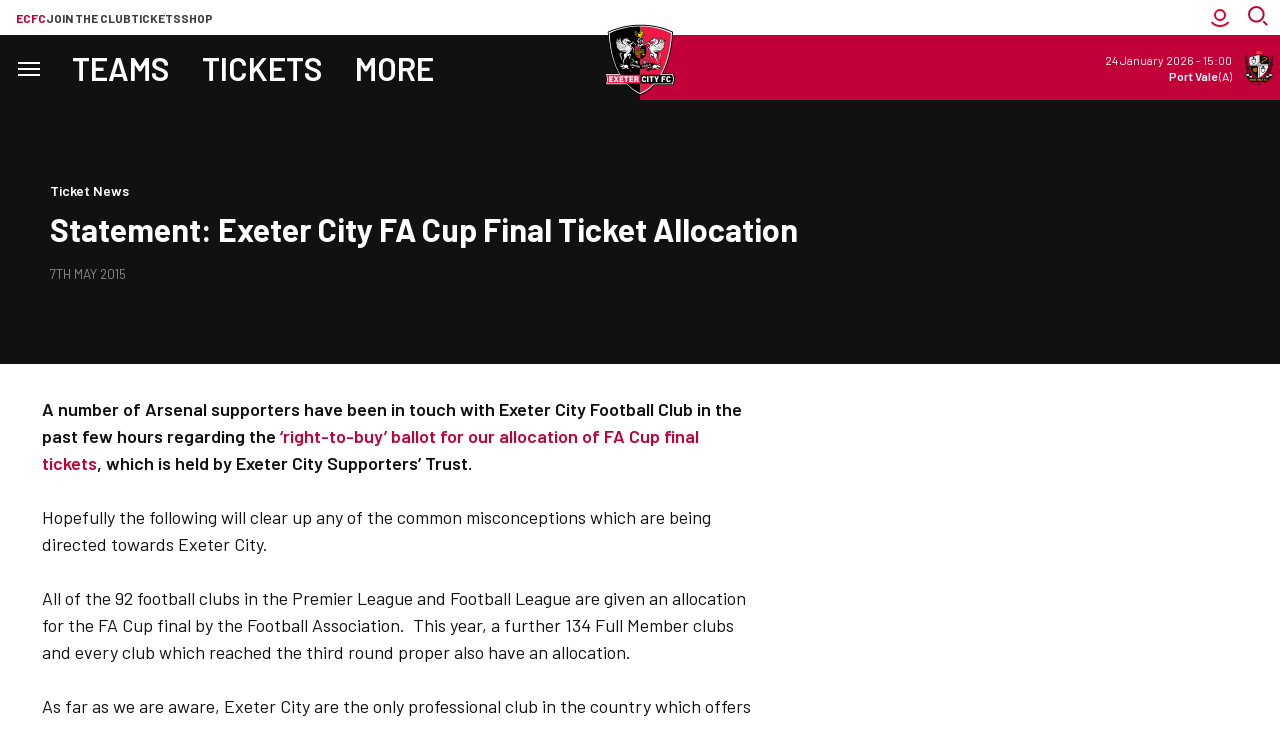

--- FILE ---
content_type: text/html; charset=UTF-8
request_url: https://www.exetercityfc.co.uk/news/2015/may/statement-exeter-city-fa-cup-final-ticket-allocation
body_size: 24877
content:
<!DOCTYPE html>
<html lang="en" dir="ltr" prefix="content: http://purl.org/rss/1.0/modules/content/  dc: http://purl.org/dc/terms/  foaf: http://xmlns.com/foaf/0.1/  og: http://ogp.me/ns#  rdfs: http://www.w3.org/2000/01/rdf-schema#  schema: http://schema.org/  sioc: http://rdfs.org/sioc/ns#  sioct: http://rdfs.org/sioc/types#  skos: http://www.w3.org/2004/02/skos/core#  xsd: http://www.w3.org/2001/XMLSchema# ">
  <head>
    <meta charset="utf-8" />
<script async="async" src="https://pagead2.googlesyndication.com/tag/js/gpt.js"></script>
<script type="text/javascript">window.ClubcastRegistry = window.ClubcastRegistry || [];</script>
<script type="text/javascript">(function(w,d,s,l,i){w[l]=w[l]||[];var f=d.getElementsByTagName(s)[0],e=d.createElement(s);e.async=true;
e.src='https://api.clubcast.co.uk/analytics/cda.js?id='+i;f.parentNode.insertBefore(e,f);w.cde=w.cde||[];})
(window,document,'script','cda','exe');</script>
<link rel="canonical" href="https://www.exetercityfc.co.uk/news/2015/may/statement-exeter-city-fa-cup-final-ticket-allocation" />
<meta property="og:url" content="https://www.exetercityfc.co.uk/news/2015/may/statement-exeter-city-fa-cup-final-ticket-allocation" />
<meta property="og:title" content="Statement: Exeter City FA Cup final ticket allocation | Exeter City F.C." />
<meta name="twitter:card" content="summary_large_image" />
<meta name="twitter:title" content="Statement: Exeter City FA Cup final ticket allocation | Exeter City F.C." />
<meta name="msapplication-TileColor" content="#c30139" />
<meta name="theme-color" content="#c30139" />
<meta name="Generator" content="Drupal 10 (https://www.drupal.org)" />
<meta name="MobileOptimized" content="width" />
<meta name="HandheldFriendly" content="true" />
<meta name="viewport" content="width=device-width, initial-scale=1.0" />
<link rel="manifest" href="/site.webmanifest" />
<link rel="apple-touch-icon" sizes="180x180" href="https://cdn.exetercityfc.co.uk/sites/default/files/favicons/apple-touch-icon.png" />
<link rel="icon" type="image/png" sizes="32x32" href="https://cdn.exetercityfc.co.uk/sites/default/files/favicons/favicon-32x32.png" />
<link rel="icon" type="image/png" sizes="16x16" href="https://cdn.exetercityfc.co.uk/sites/default/files/favicons/favicon-16x16.png" />
<link rel="manifest" href="https://cdn.exetercityfc.co.uk/sites/default/files/favicons/site.webmanifest" />
<link rel="mask-icon" href="https://cdn.exetercityfc.co.uk/sites/default/files/favicons/safari-pinned-tab.svg" color="#c30139" />
<link rel="alternate" hreflang="en" href="https://www.exetercityfc.co.uk/news/2015/may/statement-exeter-city-fa-cup-final-ticket-allocation" />
<script>(function(w,d,s,l,i){w[l]=w[l]||[];w[l].push({'gtm.start':new Date().getTime(),event:'gtm.js'});var f=d.getElementsByTagName(s)[0];var j=d.createElement(s);var dl=l!='dataLayer'?'&l='+l:'';j.src='https://www.googletagmanager.com/gtm.js?id='+i+dl+'';j.async=true;f.parentNode.insertBefore(j,f);})(window,document,'script','dataLayer','GTM-WQK2GSF4');</script>

    <title>Statement: Exeter City FA Cup final ticket allocation | Exeter City F.C.</title>
    <link rel="stylesheet" media="all" href="/sites/default/files/css/css_IZMTBoEASSqi5ASeBH1JwnsoyFioacmdwnvjp8j_d3Q.css?delta=0&amp;language=en&amp;theme=exeter&amp;include=[base64]" />
<link rel="stylesheet" media="all" href="/sites/default/files/css/css_rhLyfB-82t4wTlmQHuH58nlxK0m6gLd88A7_L3_au0k.css?delta=1&amp;language=en&amp;theme=exeter&amp;include=[base64]" />
<link rel="stylesheet" media="all" href="https://fonts.googleapis.com/css2?family=Barlow:ital,wght@0,100;0,200;0,300;0,400;0,500;0,600;0,700;0,800;0,900;1,100;1,200;1,300;1,400;1,500;1,600;1,700;1,800;1,900&amp;display=swap" />
<link rel="stylesheet" media="all" href="/themes/custom/exeter/css/mega_navigation.3d33590959336c9cdcd0.css?t932aw" />
<link rel="stylesheet" media="all" href="/themes/custom/exeter/css/style.921598d71f75767c873d.css?t932aw" />
<link rel="stylesheet" media="all" href="/themes/custom/exeter/css/global.c00cbff6bc0d2912271a.css?t932aw" />
<link rel="stylesheet" media="all" href="/themes/custom/exeter/css/node_article.d1b16b98373b51e45f71.css?t932aw" />
<link rel="stylesheet" media="all" href="/themes/custom/clubcast/css/node_article_full.31d6cfe0d16ae931b73c.css?t932aw" />
<link rel="stylesheet" media="all" href="/themes/custom/exeter/css/node_navigation.cb796c96a18a0dfd2fd4.css?t932aw" />
<link rel="stylesheet" media="all" href="/themes/custom/exeter/css/textarea.4e108b7efc5c7fcb3382.css?t932aw" />
<link rel="stylesheet" media="all" href="/themes/custom/exeter/css/cookie_consent.d9d94478358e024969b0.css?t932aw" />
<link rel="stylesheet" media="all" href="/themes/custom/exeter/css/inline_nav.6e31430b1427532574af.css?t932aw" />
<link rel="stylesheet" media="all" href="/sites/default/files/css/css_5YqHfdjjjwaayXblLrruDKb2wHshOTzMAN0qfwBnLrc.css?delta=12&amp;language=en&amp;theme=exeter&amp;include=[base64]" />

    
  </head>
  <body class="path-node page-node-type-article">
        <a href="#main-content" class="visually-hidden focusable skip-link">
      Skip to main content
    </a>
    <noscript><iframe src="https://www.googletagmanager.com/ns.html?id=GTM-WQK2GSF4" height="0" width="0" style="display:none;visibility:hidden"></iframe></noscript>
      <div class="dialog-off-canvas-main-canvas" data-off-canvas-main-canvas>
    <div class="layout-container">
      <div class="views-exposed-form m-form-exposed m-search block block-views block-views-exposed-filter-blockcc-search-page-1" data-drupal-selector="views-exposed-form-cc-search-page-1" id="block-exeter-search">
  
    
      <form action="/search" method="get" id="views-exposed-form-cc-search-page-1" accept-charset="UTF-8">
  <div class="form--inline clearfix">
  <div class="js-form-item form-item js-form-type-textfield form-type-textfield js-form-item-results-for form-item-results-for">
      <label for="edit-results-for">Search</label>
        <input data-drupal-selector="edit-results-for" type="text" id="edit-results-for" name="results_for" value="" size="30" maxlength="128" class="form-text" />

        </div>
<div data-drupal-selector="edit-actions" class="form-actions js-form-wrapper form-wrapper" id="edit-actions"><input data-drupal-selector="edit-submit-cc-search" type="submit" id="edit-submit-cc-search" value="Apply" class="button js-form-submit form-submit" />
</div>

</div>

</form>

  </div>

      <header role="banner" class="m-header m-header--article">
      <div class="m-header__inner">
                  <div class="m-header__logo">
            <a href="https://www.exetercityfc.co.uk/" class="m-header__logo-link">
              <span class="show-for-sr">Back to homepage</span>
                <img class="lazyload" width="99" height="99" alt="Exeter FC Crest" src="/themes/custom/exeter/files/club-crest.svg" />
            </a>
          </div>
                          <div class="m-header__top-hat">
              <nav class="m-auxiliary-nav">
    <ul class="m-auxiliary-nav__menu">
      <li class="m-auxiliary-nav__menu-item">
        <a href="https://www.exetercityfc.co.uk/" class="m-auxiliary-nav__menu-link m-auxiliary-nav__menu-link--active">ECFC</a>
      </li>
      <li class="m-auxiliary-nav__menu-item">
        <a href="https://www.weownexetercityfc.co.uk/join-the-trust" class="m-auxiliary-nav__menu-link" target="_blank">Join the club</a>
      </li>
      <li class="m-auxiliary-nav__menu-item">
        <a href="https://exetercityfc.ktckts.com" class="m-auxiliary-nav__menu-link" target="_blank">Tickets</a>
      </li>
      <li class="m-auxiliary-nav__menu-item">
        <a href="https://shop.exetercityfc.com" class="m-auxiliary-nav__menu-link" target="_blank">Shop</a>
      </li>
    </ul>
  </nav>

  <div class="m-header__actions">
    <div class="m-header__action">
      <button class="m-header__actions-btn js--toggle-account-menu" aria-label="Toggle account menu">
        <svg class="m-header__actions-icon m-header__actions-icon--open" width="24" height="24" viewBox="0 0 24 24" version="1.1" xmlns="http://www.w3.org/2000/svg" xmlns:xlink="http://www.w3.org/1999/xlink">
          <title>Account icon</title>
          <g id="Account-icon" stroke="none" stroke-width="1" fill="none" fill-rule="evenodd">
            <circle id="Oval" stroke="#E4002B" stroke-width="2" transform="translate(12, 9) scale(-1, 1) translate(-12, -9)" cx="12" cy="9" r="5"></circle>
            <path d="M6.5,11.2781746 C6.5,12.8263827 6.81984664,14.2998867 7.39706694,15.6362135 C8.53263799,18.265182 10.6643242,20.3632328 13.3164506,21.454691 C14.6061313,21.9854473 16.0188806,22.2781746 17.5,22.2781746" id="Path" stroke="#E4002B" stroke-width="2" stroke-linecap="square" transform="translate(12, 16.7782) scale(-1, 1) rotate(-45) translate(-12, -16.7782)"></path>
          </g>
        </svg>
        <svg aria-hidden="true" class="m-header__actions-icon m-header__actions-icon--close" width="24" height="24" viewBox="0 0 24 24" xmlns="http://www.w3.org/2000/svg">
          <path d="M19.425 4.782a1 1 0 0 1 0 1.415l-5.304 5.302 5.304 5.304a1 1 0 0 1 0 1.415l-.707.707a1 1 0 0 1-1.415 0L12 13.62l-5.302 5.304a1 1 0 0 1-1.415 0l-.707-.707a1 1 0 0 1 0-1.415L9.878 11.5 4.575 6.197a1 1 0 0 1 0-1.415l.707-.707a1 1 0 0 1 1.415 0l5.302 5.303 5.304-5.303a1 1 0 0 1 1.415 0l.707.707z" fill="#1E1E1E" fill-rule="evenodd"/>
        </svg>
      </button>
      <nav class="m-header-account">
                            <ul class="m-header-account__menu m-header-account__menu--logged-out">
            <li class="m-header-account__cta-label">
              <span>Welcome</span>
            </li>
            <li class="m-header-account__cta m-header-account__cta--login menu-item">
              <a class="m-header__actions-link" href="https://www.exetercityfc.co.uk/user/login" aria-label="Login">
                Login
                <span class="menu-item-icon"></span>
              </a>
            </li>
            <li class="m-header-account__cta m-header-account__cta--register menu-item">
              <a class="m-header__actions-link" href="https://www.exetercityfc.co.uk/user/register" aria-label="Register">
                Register
                <span class="menu-item-icon"></span>
              </a>
            </li>
          </ul>
              </nav>
    </div>
    <div class="m-header__action">
      <div class="m-header__search">
        <button class="m-header__search-btn js--toggle-search" type="button" aria-label="Toggle search">
          <svg aria-hidden="true" class="m-header__search-btn-icon js--toggle-search--open" width="24" height="24" viewBox="0 0 24 24" xmlns="http://www.w3.org/2000/svg" xmlns:xlink="http://www.w3.org/1999/xlink">
            <title>Search icon</title>
            <g stroke="none" stroke-width="1" fill="none" fill-rule="evenodd">
              <g transform="translate(-1402, -52)" stroke="#c30139" stroke-width="2">
                <g transform="translate(24, 51)">
                  <g transform="translate(1378, 1)">
                    <g transform="translate(9.1667, 9.1667) scale(-1, 1) translate(-9.1667, -9.1667)translate(0, 0)">
                      <circle transform="translate(10, 8.3333) scale(-1, 1) translate(-10, -8.3333)" cx="10" cy="8.33333333" r="7.33333333"></circle>
                      <line x1="3.55271368e-15" y1="18.3333333" x2="2.5" y2="15.8333333" id="Path-3" stroke-linecap="square"></line>
                    </g>
                  </g>
                </g>
              </g>
            </g>
          </svg>
          <svg aria-hidden="true" class="m-header__search-btn-icon js--toggle-search--close" width="24" height="24" viewBox="0 0 24 24" xmlns="http://www.w3.org/2000/svg">
            <path d="M19.425 4.782a1 1 0 0 1 0 1.415l-5.304 5.302 5.304 5.304a1 1 0 0 1 0 1.415l-.707.707a1 1 0 0 1-1.415 0L12 13.62l-5.302 5.304a1 1 0 0 1-1.415 0l-.707-.707a1 1 0 0 1 0-1.415L9.878 11.5 4.575 6.197a1 1 0 0 1 0-1.415l.707-.707a1 1 0 0 1 1.415 0l5.302 5.303 5.304-5.303a1 1 0 0 1 1.415 0l.707.707z" fill-rule="evenodd"/>
          </svg>
        </button>
      </div>
    </div>
  </div>
                                                </div>
                          <div class="m-header__main">
                          <div class="m-header__nav">
          <nav role="navigation" aria-labelledby="block-exeter-meganavigation-menu" id="block-exeter-meganavigation" class="block block-menu navigation menu--mega-navigation m-main-nav">
            
  <h2 class="visually-hidden" id="block-exeter-meganavigation-menu">Mega Navigation</h2>
  

        

<div class="m-main-nav__distinct-wrapper">
      <ul data-region="primary_menu" class="menu-level-0 m-main-nav__menu m-main-nav__menu--more">
                  
                          <li class="menu-item menu-item--expanded m-main-nav__mobile-menu">
                        <span class="m-main-nav__menu-item-icon">
                            <button class="m-hamburger js--toggle-menu" type="button" aria-label="Toggle site navigation">
                <span class="m-hamburger__box" aria-hidden="true">
                  <span class="m-hamburger__inner"></span>
                </span>
                <span class="m-hamburger__label m-hamburger__label--open">Menu</span>
                <span class="m-hamburger__label m-hamburger__label--close">Close</span>
              </button>
            </span>
                                                              
          
    <ul class="menu-level-1 submenu submenu--condensed">
                  
                          <li data-is-primary-submenu="true" class="menu-item menu-item--expanded">
            <a href="/" data-drupal-link-system-path="&lt;front&gt;">Matchday</a>
            
                          
          
    <ul class="menu-level-2 submenu submenu--condensed">
                  
                          <li class="menu-item">
            <a href="https://exetercityfc.ktckts.com/brand/mens-match-tickets">Buy Tickets</a>
            
                          
          
      


                      </li>
        
                      
                          <li class="menu-item">
            <a href="https://www.exetercityfc.co.uk/match-tickets/fan-guides/family-match-day-guide">Family Matchday Guide</a>
            
                          
          
      


                      </li>
        
                      
                          <li class="menu-item">
            <a href="https://www.exetercityfc.co.uk/match-tickets/fan-guides/first-time-fans-guide">First time fan guide</a>
            
                          
          
      


                      </li>
        
                      
                          <li class="menu-item">
            <a href="https://www.exetercityfc.co.uk/junior-grecians">Junior Grecians </a>
            
                          
          
      


                      </li>
        
                      
                          <li class="menu-item">
            <a href="https://www.exetercityfc.co.uk/match-day-experiences">Matchday Experiences</a>
            
                          
          
      


                      </li>
        
                      
                          <li class="menu-item">
            <a href="https://www.exetercityfc.co.uk/stadium-tours">Stadium Tours</a>
            
                          
          
      


                      </li>
        
          </ul>


      


                      </li>
        
                      
                          <li class="menu-item menu-item--expanded">
            <a href="/squad/105" data-drupal-link-system-path="squad/105">Teams</a>
            
                          
          
    <ul class="menu-level-2 submenu submenu--condensed">
                  
                          <li class="menu-item menu-item--expanded">
            <a href="/fixture/list/105" data-drupal-link-system-path="fixture/list/105">Men&#039;s</a>
            
                          
          
    <ul class="menu-level-3 submenu submenu--condensed">
                  
                          <li class="menu-item">
            <a href="/squad/105" data-drupal-link-system-path="squad/105">Players</a>
            
                          
          
      


                      </li>
        
                      
                          <li class="menu-item">
            <a href="/fixture/list/105" data-drupal-link-system-path="fixture/list/105">Fixtures</a>
            
                          
          
      


                      </li>
        
                      
                          <li class="menu-item">
            <a href="/fixture/result/105" data-drupal-link-system-path="fixture/result/105">Results</a>
            
                          
          
      


                      </li>
        
                      
                          <li class="menu-item">
            <a href="/table/105" data-drupal-link-system-path="table/105">League Table</a>
            
                          
          
      


                      </li>
        
          </ul>


      


                      </li>
        
                      
                          <li class="menu-item menu-item--expanded">
            <a href="/fixture/list/1035" data-drupal-link-system-path="fixture/list/1035">Women&#039;s</a>
            
                          
          
    <ul class="menu-level-3 submenu submenu--condensed">
                  
                          <li class="menu-item">
            <a href="/squad/1035" data-drupal-link-system-path="squad/1035">Players</a>
            
                          
          
      


                      </li>
        
                      
                          <li class="menu-item">
            <a href="/fixture/list/1035" data-drupal-link-system-path="fixture/list/1035">Fixtures</a>
            
                          
          
      


                      </li>
        
                      
                          <li class="menu-item">
            <a href="/fixture/result/1035" data-drupal-link-system-path="fixture/result/1035">Results</a>
            
                          
          
      


                      </li>
        
                      
                          <li class="menu-item">
            <a href="/table/1035" data-drupal-link-system-path="table/1035">League Table</a>
            
                          
          
      


                      </li>
        
          </ul>


      


                      </li>
        
                      
                          <li class="menu-item menu-item--expanded">
            <a href="/fixture/list/834" data-drupal-link-system-path="fixture/list/834">Academy</a>
            
                          
          
    <ul class="menu-level-3 submenu submenu--condensed">
                  
                          <li class="menu-item">
            <a href="/squad/834" data-drupal-link-system-path="squad/834">Players</a>
            
                          
          
      


                      </li>
        
                      
                          <li class="menu-item">
            <a href="/fixture/list/834" data-drupal-link-system-path="fixture/list/834">Fixtures</a>
            
                          
          
      


                      </li>
        
                      
                          <li class="menu-item">
            <a href="/fixture/result/834" data-drupal-link-system-path="fixture/result/834">Results</a>
            
                          
          
      


                      </li>
        
                      
                          <li class="menu-item">
            <a href="/table/834" data-drupal-link-system-path="table/834">League Table</a>
            
                          
          
      


                      </li>
        
          </ul>


      


                      </li>
        
          </ul>


      


                      </li>
        
                      
                          <li class="menu-item menu-item--expanded">
            <a href="/match-tickets" data-drupal-link-system-path="node/38303">Tickets</a>
            
                          
          
    <ul class="menu-level-2 submenu submenu--condensed">
                  
                          <li class="menu-item menu-item--expanded">
            <a href="https://www.exetercityfc.co.uk/match-tickets/mens-tickets">Men&#039;s</a>
            
                          
          
    <ul class="menu-level-3 submenu submenu--condensed">
                  
                          <li class="menu-item">
            <a href="https://exetercityfc.ktckts.com/brand/mens-match-tickets">Buy Tickets</a>
            
                          
          
      


                      </li>
        
                      
                          <li class="menu-item">
            <a href="/matchday-hospitality" data-drupal-link-system-path="node/38309">Hospitality</a>
            
                          
          
      


                      </li>
        
                      
                          <li class="menu-item">
            <a href="/primary/tickets/accessible-ticket-information" data-drupal-link-system-path="node/38349">Accessible Tickets</a>
            
                          
          
      


                      </li>
        
                      
                          <li class="menu-item">
            <a href="/match-tickets/fan-guides" data-drupal-link-system-path="node/38357">Fan Guides</a>
            
                          
          
      


                      </li>
        
                      
                          <li class="menu-item">
            <a href="https://www.exetercityfc.co.uk/match-tickets/mens-tickets">Ticket Prices</a>
            
                          
          
      


                      </li>
        
                      
                          <li class="menu-item">
            <a href="/priority-status-information" data-drupal-link-system-path="node/38308">Priority Status Information</a>
            
                          
          
      


                      </li>
        
          </ul>


      


                      </li>
        
                      
                          <li class="menu-item menu-item--expanded">
            <a href="https://www.exetercityfc.co.uk/fixture/list/1035">Women&#039;s</a>
            
                          
          
    <ul class="menu-level-3 submenu submenu--condensed">
                  
                          <li class="menu-item">
            <a href="https://exetercityfc.ktckts.com/brand/womens-match-tickets">Tickets</a>
            
                          
          
      


                      </li>
        
          </ul>


      


                      </li>
        
                      
                          <li class="menu-item menu-item--expanded">
            <a href="https://www.exetercityfc.co.uk">Other</a>
            
                          
          
    <ul class="menu-level-3 submenu submenu--condensed">
                  
                          <li class="menu-item">
            <a href="/match-tickets/memberships" data-drupal-link-system-path="node/38290">Memberships</a>
            
                          
          
      


                      </li>
        
                      
                          <li class="menu-item">
            <a href="/stadium-tours" data-drupal-link-system-path="node/38397">Stadium Tours</a>
            
                          
          
      


                      </li>
        
                      
                          <li class="menu-item">
            <a href="/match-day-experiences" data-drupal-link-system-path="node/38334">Matchday Experiences</a>
            
                          
          
      


                      </li>
        
                      
                          <li class="menu-item">
            <a href="/city-all" data-drupal-link-system-path="node/38394">City For All</a>
            
                          
          
      


                      </li>
        
                      
                          <li class="menu-item">
            <a href="https://www.exetercityfc.co.uk/accessing-your-ticketing-account">Accessing your ticket account</a>
            
                          
          
      


                      </li>
        
                      
                          <li class="menu-item">
            <a href="https://exetercityfc.ktckts.com/brand/events">Events</a>
            
                          
          
      


                      </li>
        
          </ul>


      


                      </li>
        
          </ul>


      


                      </li>
        
                      
                          <li class="menu-item">
            <a href="/news" data-drupal-link-system-path="news">News</a>
            
                          
          
      


                      </li>
        
                      
                          <li class="menu-item menu-item--expanded">
            <a href="/grecian-plus" data-drupal-link-system-path="node/38406">Grecian+</a>
            
                          
          
    <ul class="menu-level-2 submenu submenu--condensed">
                  
                          <li class="menu-item">
            <a href="/grecianplus" data-drupal-link-system-path="node/38553">Subscription and Passes</a>
            
                          
          
      


                      </li>
        
                      
                          <li class="menu-item">
            <a href="https://www.exetercityfc.co.uk/video/live">Watch/Listen live</a>
            
                          
          
      


                      </li>
        
                      
                          <li class="menu-item">
            <a href="https://www.exetercityfc.co.uk/video/section?feed=9691499a-e45f-45af-af0b-4d1ee9530708&amp;section=086bace2-6050-4bbb-9d34-1617005e9d06">Latest Videos</a>
            
                          
          
      


                      </li>
        
                      
                          <li class="menu-item">
            <a href="https://www.exetercityfc.co.uk/video/section?feed=9691499a-e45f-45af-af0b-4d1ee9530708&amp;section=3c066c77-156c-4c35-96d7-28af443dd46c">Highlights</a>
            
                          
          
      


                      </li>
        
                      
                          <li class="menu-item">
            <a href="https://www.exetercityfc.co.uk/video/section?feed=9691499a-e45f-45af-af0b-4d1ee9530708&amp;section=ff25ed7c-8050-4e6b-82cc-c05d25e61dc6">Interviews</a>
            
                          
          
      


                      </li>
        
          </ul>


      


                      </li>
        
                      
                          <li class="menu-item">
            <a href="https://shop.exetercityfc.com/">Shop</a>
            
                          
          
      


                      </li>
        
                      
                          <li class="menu-item">
            <a href="/fixture/list/105" data-drupal-link-system-path="fixture/list/105">Fixtures</a>
            
                          
          
      


                      </li>
        
                      
                          <li class="menu-item">
            <a href="https://exetercityfc.ktckts.com/donation/exeecst/exeter-city-supporters-trust">Make a Donation</a>
            
                          
          
      


                      </li>
        
                      
                          <li class="menu-item menu-item--expanded">
            <a href="">The Club</a>
            
                          
          
    <ul class="menu-level-2 submenu submenu--condensed">
                  
                          <li class="menu-item">
            <a href="/club-fan-engagement-plan" data-drupal-link-system-path="node/38841">Club Fan Engagement Plan</a>
            
                          
          
      


                      </li>
        
                      
                          <li class="menu-item">
            <a href="/primary/club/commercial" data-drupal-link-system-path="node/38293">Commercial</a>
            
                          
          
      


                      </li>
        
                      
                          <li class="menu-item menu-item--expanded">
            <a href="/primary/more/fans" data-drupal-link-system-path="node/38295">Fans</a>
            
                          
          
    <ul class="menu-level-3 submenu submenu--condensed">
                  
                          <li class="menu-item">
            <a href="https://www.exetercityfc.co.uk/matchday-5050-draw">50/50 matchday draw</a>
            
                          
          
      


                      </li>
        
                      
                          <li class="menu-item">
            <a href="/supporter-liaison-officer-slo" data-drupal-link-system-path="node/41186">Supporter Liaison Officer (SLO)</a>
            
                          
          
      


                      </li>
        
                      
                          <li class="menu-item">
            <a href="/ecdsa" data-drupal-link-system-path="node/39323">Disabled Supporters Association</a>
            
                          
          
      


                      </li>
        
                      
                          <li class="menu-item">
            <a href="/exeter-city-community-fund">Exeter City Community Fund</a>
            
                          
          
      


                      </li>
        
                      
                          <li class="menu-item">
            <a href="/primary/more/fans/grecian-groups" data-drupal-link-system-path="node/38341">Grecian Groups</a>
            
                          
          
      


                      </li>
        
                      
                          <li class="menu-item">
            <a href="/senior-reds" data-drupal-link-system-path="node/39518">Senior Reds</a>
            
                          
          
      


                      </li>
        
                      
                          <li class="menu-item">
            <a href="/primary/more/fans/soccer-sight" data-drupal-link-system-path="node/38346">Soccer Sight</a>
            
                          
          
      


                      </li>
        
                      
                          <li class="menu-item">
            <a href="/exeter-city-supporters-club" data-drupal-link-system-path="node/38306">Supporters&#039; Club</a>
            
                          
          
      


                      </li>
        
                      
                          <li class="menu-item">
            <a href="https://www.exetercityfc.co.uk/city-foundation-0">The City Foundation</a>
            
                          
          
      


                      </li>
        
          </ul>


      


                      </li>
        
                      
                          <li class="menu-item">
            <a href="/primary/more/our-story" data-drupal-link-system-path="node/38294">Our Story</a>
            
                          
          
      


                      </li>
        
                      
                          <li class="menu-item">
            <a href="/vacancies" data-drupal-link-system-path="node/38409">Vacancies</a>
            
                          
          
      


                      </li>
        
                      
                          <li class="menu-item">
            <a href="/primary/club/our-story/whos-who-exeter-city" data-drupal-link-system-path="node/38359">Staff Directory and Board</a>
            
                          
          
      


                      </li>
        
          </ul>


      


                      </li>
        
          </ul>


      


                      </li>
        
                      
                          <li class="menu-item menu-item--expanded">
            <a href="/squad/105" data-drupal-link-system-path="squad/105">Teams</a>
            
                          
          
    <ul class="menu-level-1 submenu submenu--condensed">
                  
                          <li class="menu-item menu-item--expanded">
            <a href="/fixture/list/105" data-drupal-link-system-path="fixture/list/105">Men&#039;s</a>
            
                          
          
    <ul class="menu-level-2 submenu submenu--condensed">
                  
                          <li class="menu-item">
            <a href="/squad/105" data-drupal-link-system-path="squad/105">Players</a>
            
                          
          
      


                      </li>
        
                      
                          <li class="menu-item">
            <a href="/fixture/list/105" data-drupal-link-system-path="fixture/list/105">Fixtures</a>
            
                          
          
      


                      </li>
        
                      
                          <li class="menu-item">
            <a href="/fixture/result/105" data-drupal-link-system-path="fixture/result/105">Results</a>
            
                          
          
      


                      </li>
        
                      
                          <li class="menu-item">
            <a href="/table/105" data-drupal-link-system-path="table/105">League Table</a>
            
                          
          
      


                      </li>
        
          </ul>


      


                      </li>
        
                      
                          <li class="menu-item menu-item--expanded">
            <a href="/fixture/list/1035" data-drupal-link-system-path="fixture/list/1035">Women&#039;s</a>
            
                          
          
    <ul class="menu-level-2 submenu submenu--condensed">
                  
                          <li class="menu-item">
            <a href="/squad/1035" data-drupal-link-system-path="squad/1035">Players</a>
            
                          
          
      


                      </li>
        
                      
                          <li class="menu-item">
            <a href="/fixture/list/1035" data-drupal-link-system-path="fixture/list/1035">Fixtures</a>
            
                          
          
      


                      </li>
        
                      
                          <li class="menu-item">
            <a href="/fixture/result/1035" data-drupal-link-system-path="fixture/result/1035">Results</a>
            
                          
          
      


                      </li>
        
                      
                          <li class="menu-item">
            <a href="/table/1035" data-drupal-link-system-path="table/1035">League Table</a>
            
                          
          
      


                      </li>
        
          </ul>


      


                      </li>
        
                      
                          <li class="menu-item menu-item--expanded">
            <a href="/exeter-city-academy" data-drupal-link-system-path="node/38350">Academy</a>
            
                          
          
    <ul class="menu-level-2 submenu submenu--condensed">
                  
                          <li class="menu-item">
            <a href="/squad/834" data-drupal-link-system-path="squad/834">Players</a>
            
                          
          
      


                      </li>
        
                      
                          <li class="menu-item">
            <a href="/fixture/list/834" data-drupal-link-system-path="fixture/list/834">Fixtures</a>
            
                          
          
      


                      </li>
        
                      
                          <li class="menu-item">
            <a href="/fixture/result/834" data-drupal-link-system-path="fixture/result/834">Results</a>
            
                          
          
      


                      </li>
        
                      
                          <li class="menu-item">
            <a href="/table/834" data-drupal-link-system-path="table/834">League Table</a>
            
                          
          
      


                      </li>
        
          </ul>


      


                      </li>
        
          </ul>


      


                      </li>
        
                      
                          <li class="menu-item menu-item--expanded">
            <a href="https://exetercityfc.ktckts.com/">Tickets</a>
            
                          
          
    <ul class="menu-level-1 submenu submenu--condensed">
                  
                          <li class="menu-item">
            <a href="https://exetercityfc.ktckts.com/">Buy tickets</a>
            
                          
          
      


                      </li>
        
                      
                          <li class="menu-item">
            <a href="/match-tickets" data-drupal-link-system-path="node/38303">Match Ticket Information</a>
            
                          
          
      


                      </li>
        
                      
                          <li class="menu-item">
            <a href="/matchday-hospitality" data-drupal-link-system-path="node/38309">Hospitality</a>
            
                          
          
      


                      </li>
        
                      
                          <li class="menu-item">
            <a href="https://www.exetercityfc.co.uk/accessing-your-ticketing-account">Accessing your ticket account</a>
            
                          
          
      


                      </li>
        
                      
                          <li class="menu-item">
            <a href="/match-tickets/fan-guides" data-drupal-link-system-path="node/38357">Fan Guides</a>
            
                          
          
      


                      </li>
        
          </ul>


      


                      </li>
        
                      
                          <li class="menu-item">
            <a href="/news" data-drupal-link-system-path="news">News</a>
            
                          
          
      


                      </li>
        
                      
                          <li class="menu-item menu-item--expanded">
            <a href="/grecian-plus" data-drupal-link-system-path="node/38406">Grecian+</a>
            
                          
          
    <ul class="menu-level-1 submenu submenu--condensed">
                  
                          <li class="menu-item">
            <a href="/grecianplus" data-drupal-link-system-path="node/38553">Subscription and Passes</a>
            
                          
          
      


                      </li>
        
                      
                          <li class="menu-item">
            <a href="https://www.exetercityfc.co.uk/video/live">Watch/Listen live</a>
            
                          
          
      


                      </li>
        
                      
                          <li class="menu-item">
            <a href="/video/section?feed=9691499a-e45f-45af-af0b-4d1ee9530708&amp;section=086bace2-6050-4bbb-9d34-1617005e9d06" data-drupal-link-query="{&quot;feed&quot;:&quot;9691499a-e45f-45af-af0b-4d1ee9530708&quot;,&quot;section&quot;:&quot;086bace2-6050-4bbb-9d34-1617005e9d06&quot;}" data-drupal-link-system-path="video/section">Latest Videos</a>
            
                          
          
      


                      </li>
        
                      
                          <li class="menu-item">
            <a href="https://www.exetercityfc.co.uk/video/section?feed=9691499a-e45f-45af-af0b-4d1ee9530708&amp;section=3c066c77-156c-4c35-96d7-28af443dd46c">Highlights</a>
            
                          
          
      


                      </li>
        
                      
                          <li class="menu-item">
            <a href="/video/section?feed=9691499a-e45f-45af-af0b-4d1ee9530708&amp;section=ff25ed7c-8050-4e6b-82cc-c05d25e61dc6" data-drupal-link-query="{&quot;feed&quot;:&quot;9691499a-e45f-45af-af0b-4d1ee9530708&quot;,&quot;section&quot;:&quot;ff25ed7c-8050-4e6b-82cc-c05d25e61dc6&quot;}" data-drupal-link-system-path="video/section">Interviews</a>
            
                          
          
      


                      </li>
        
          </ul>


      


                      </li>
        
          </ul>

</div>

  </nav>

        
  </div>
      <div class="m-header__fixture">
      <a href="/fixture/view/14741" class="m-header__fixture-link">
        <span class="visually-hidden">Port Vale vs Exeter City</span>
      </a>
      <div class="m-header__fixture-inner">
        <div class="m-header__fixture-date">
          <span class="m-header__fixture-date-full">
                          24 January 2026
                      </span>
          <span class="m-header__fixture-date-short">
                          24.01.26
                      </span>
                      <span class="m-header__fixture-date-time">- 15:00</span>
                  </div>
        <div class="m-header__fixture-team">
          <span class="m-header__fixture-team-name-full">Port Vale</span>
          <span class="m-header__fixture-team-name-code">PVL</span>
          <span class="m-header__fixture-game-type">
            (A)          </span>
        </div>
        <div class="m-header__fixture-team-crest">
            <img loading="lazy" sizes="300px" srcset="https://cdn.exetercityfc.co.uk/icons/team/light/1x/id/70.png?version=2026011501 100w, https://cdn.exetercityfc.co.uk/icons/team/light/2x/id/70.png?version=2026011501 200w, https://cdn.exetercityfc.co.uk/icons/team/light/3x/id/70.png?version=2026011501 300w" src="https://cdn.exetercityfc.co.uk/icons/team/light/1x/id/70.png?version=2026011501" alt="" typeof="foaf:Image" />


        </div>
      </div>
    </div>
                                    </div>
              </div>
    </header>
  
  
  

    <div class="region region-highlighted">
    <div data-drupal-messages-fallback class="hidden"></div>

  </div>

  

  <main role="main">
    <a id="main-content" tabindex="-1"></a>    <div class="layout-content">

                <div class="region region-content">
    <div id="block-exeter-mainpagecontent" class="block block-system block-system-main-block">
  
    
      

<article about="/news/2015/may/statement-exeter-city-fa-cup-final-ticket-allocation" class="m-article node node--type-article node--promoted node--view-mode-full">
      <div class="m-article__hero m-article__hero--empty">
              <div class="m-article__hero-content">
                                    <div class="m-article__category">
                <div class="m-article__category-inner">
                  Ticket News
                </div>
              </div>
                                            <h1 class="m-article__heading">Statement: Exeter City FA Cup final ticket allocation</h1>
                                          <div class="m-article__date">
              <div class="m-article__date-inner">
                <span class="js--reltime" data-timestamp="1430953934">7th May 2015</span>
              </div>
            </div>
                  </div>
                              </div>
        <div class="m-article__container">
              <div class="m-article__sidebar">
          <div class="m-article__sidebar-inner"></div>
        </div>
                    <div class="m-article__content">
                      <div class="m-textarea paragraph paragraph--type--textarea paragraph--view-mode--default">
          
  <div class="clearfix text-formatted field field--name-field-main-text field--type-text-long field--label-hidden field__items">
        <div class="field__item"><strong>A number of Arsenal supporters have been in touch with Exeter City Football Club in the past few hours regarding the <a target="_blank" href="/news/2015/may/supporters-trust-draw--fa-cup-final-tickets/">‘right-to-buy’ ballot for our allocation of FA Cup final tickets</a>, which is held by Exeter City Supporters’ Trust.
<br></strong><br>
Hopefully the following will clear up any of the common misconceptions which are being directed towards Exeter City.
<br><br>
All of the 92 football clubs in the Premier League and Football League are given an allocation for the FA Cup final by the Football Association.&nbsp; This year, a further 134 Full Member clubs and every club which reached the third round proper also have an allocation.
<br><br>
As far as we are aware, Exeter City are the only professional club in the country which offers 50 per cent of their allocation to their supporters.
<br><br>
Many clubs opt to make their tickets available to directors, players, sponsors or corporate partners.&nbsp; Exeter City, conversely, allows members of Exeter City Supporters’ Trust – ie. the majority-owners of the club – to enter a ballot to buy pairs of tickets from the allocation at face-value.&nbsp; Exeter City makes absolutely no profit from the sale of these tickets.
<br><br>
Were we to reject our allocation of tickets, these would be reallocated to another part of the ‘football family’, and not added to the 25,000 allocation which Arsenal and Aston Villa each get.
<br><br>
For more information about the FA Cup final ticket allocation, go to: <a target="_blank" href="http://www.thefa.com/news/the-fa-cup/2015/apr/fa-cup-final-details-240415">http://www.thefa.com/news/the-fa-cup/2015/apr/fa-cup-final-details-240415</a><br><br>
It is worth noting that several members of Exeter City Supporters’ Trust are also supporters of Arsenal, and regularly attend games at both St James Park and the Emirates.
<br><br>
Exeter City Supporters’ Trust has been majority-shareholder and owner of Exeter City Football Club since 2003, and currently has over 3,000 members.&nbsp; Exeter City is one of just four supporter-owned clubs in the Football League and during 12 years of supporter-ownership has operated in a healthy, sustainable and responsible manner.
<br><br><br></div>
  </div>
      </div>

                                    <div class="m-next-prev__button-group">
                <a class="m-next-prev__button m-next-prev__button--previous" href="/news/2015/may/ribs-the-most-enjoyable-season-of-my-career">Previous</a>

                <a class="m-next-prev__button m-next-prev__button--next" href="/news/2015/may/manny-oyeleke-signs-for-exeter-city-from-brentford">Next</a>

              </div>
                              </div>
                              </div>
  </article>
          <div class="o-related-news field field--name-field-show-related-news field--type-boolean field--label-hidden field__items">
  
                <div class="field__item">
        
            </div>
          </div>

  
  </div>

  </div>

          </div>  </main>

      <footer role="contentinfo" class="m-footer">
      <div class="m-footer__inner">
          <div class="m-footer__row">
    <div class="m-footer__cta">
      <div class="m-footer__cta-inner">
                  <div class="m-footer__club-crest">
            <img class="lazyload" width="65" height="85" alt="Sky Bet League One" src="/themes/custom/exeter/files/sky-bet-league-one.webp" />
          </div>
                <div class="m-footer__cta-block m-footer__cta-block--menu">
          <nav role="navigation" aria-labelledby="block-footer-menu" id="block-footer" class="block block-menu navigation menu--footer m-footer-nav">
            
  <h2 class="visually-hidden" id="block-footer-menu">Footer</h2>
  

        
              <ul class="menu">
                    <li class="menu-item">
        <a href="/accesibility" data-drupal-link-system-path="node/38299">Accessibility</a>
              </li>
                <li class="menu-item">
        <a href="https://exetercct.org">City Community Trust</a>
              </li>
                <li class="menu-item">
        <a href="/contact-us" data-drupal-link-system-path="node/38393">Contact Us</a>
              </li>
                <li class="menu-item">
        <a href="https://exetercityfc.ktckts.com/brand/donations">Donations</a>
              </li>
                <li class="menu-item">
        <a href="https://www.ecfcmuseum.com/">ECFC Museum</a>
              </li>
                <li class="menu-item">
        <a href="https://grecianarchive.exeter.ac.uk/">Grecian Archive</a>
              </li>
                <li class="menu-item">
        <a href="/ownership-statement" data-drupal-link-system-path="node/38655">Ownership Statement</a>
              </li>
                <li class="menu-item">
        <a href="/policies" data-drupal-link-system-path="node/38332">Policies </a>
              </li>
                <li class="menu-item">
        <a href="/privacy-policy" data-drupal-link-system-path="node/38296">Privacy Policy</a>
              </li>
                <li class="menu-item">
        <a href="https://www.weownexetercityfc.co.uk">Supporters&#039; Trust</a>
              </li>
                <li class="menu-item">
        <a href="/vacancies" data-drupal-link-system-path="node/38409">Vacancies</a>
              </li>
        </ul>
  


  </nav>

          <nav class="m-footer__social">
            <h6 class="m-footer__social-label">
              Follow the Grecians
            </h6>
            <ul class="m-footer__social-menu">
              <li class="m-footer__social-menu-item">
                <a href="https://www.facebook.com/exetercityfc" target="_blank" class="m-footer__social-menu-link">
                  <span class="visually-hidden">Follow us on Facebook</span>
                  <svg width="32" height="32" viewBox="0 0 48 48" xmlns="http://www.w3.org/2000/svg">
                    <title>Facebook</title>
                    <path d="M24 3.6c11.269 0 20.4 9.164 20.4 20.474 0 10.466-7.825 19.098-17.928 20.326V30.338h5.059v-.008h.458l1.142-6.256h-6.667v-2.211c0-2.312.63-3.628 2.149-4.211.569-.148 1.242-.217 2.028-.217 1.037 0 1.877.024 2.359.073v-.184c.176.01.33.021.457.034v-5.667c-.905-.254-3.141-.508-4.43-.508-2.236 0-4.077.348-5.54 1.061-3.313 1.359-4.876 4.38-4.876 9.24v2.589h-3.75l-.001.076h-.46v6.19h4.211V43.8l.46.106v.034C10.302 41.76 3.774 33.883 3.603 24.451l-.003-.377C3.6 12.764 12.731 3.6 24 3.6z" fill-rule="nonzero"/>
                  </svg>
                </a>
              </li>
              <li class="m-footer__social-menu-item">
                <a href="https://www.instagram.com/officialecfc/" target="_blank" class="m-footer__social-menu-link">
                  <span class="visually-hidden">Follow us on Instagram</span>
                  <svg width="32" height="32" viewBox="0 0 48 48" xmlns="http://www.w3.org/2000/svg">
                    <title>Instagram</title>
                    <path d="M15.551 3.743c-2.17.102-3.653.448-4.948.958a9.984 9.984 0 0 0-3.61 2.359 9.993 9.993 0 0 0-2.346 3.615c-.502 1.3-.842 2.783-.938 4.954-.096 2.172-.117 2.87-.107 8.41.011 5.54.036 6.234.14 8.41.104 2.17.45 3.653.959 4.949a9.993 9.993 0 0 0 2.36 3.609 9.983 9.983 0 0 0 3.618 2.346c1.297.501 2.781.843 4.953.938 2.171.095 2.87.117 8.408.107 5.538-.011 6.236-.036 8.412-.139 2.176-.103 3.65-.45 4.946-.957 1.341-.525 2.478-1.224 3.61-2.36a9.998 9.998 0 0 0 2.344-3.618c.503-1.298.844-2.782.939-4.951.095-2.178.117-2.873.107-8.412-.011-5.54-.036-6.234-.14-8.41-.102-2.175-.448-3.652-.957-4.949a10.015 10.015 0 0 0-2.359-3.609 9.956 9.956 0 0 0-3.618-2.345c-1.298-.502-2.78-.845-4.952-.938-2.172-.094-2.87-.118-8.41-.108-5.541.01-6.235.035-8.41.14m.238 36.88c-1.99-.087-3.07-.418-3.79-.694a6.352 6.352 0 0 1-2.348-1.522c-.718-.71-1.158-1.392-1.53-2.343-.28-.72-.617-1.798-.71-3.787-.1-2.15-.122-2.795-.134-8.242-.012-5.446.01-6.09.103-8.241.085-1.988.418-3.069.694-3.788a6.317 6.317 0 0 1 1.521-2.35c.712-.716 1.392-1.157 2.344-1.53.719-.28 1.797-.614 3.786-.709 2.15-.102 2.796-.122 8.241-.134 5.446-.012 6.092.009 8.244.103 1.988.087 3.07.416 3.788.694A6.309 6.309 0 0 1 38.348 9.6c.717.714 1.158 1.39 1.53 2.344.282.717.615 1.796.71 3.785.102 2.151.125 2.796.135 8.242.01 5.445-.01 6.091-.104 8.241-.087 1.99-.417 3.07-.694 3.79a6.322 6.322 0 0 1-1.522 2.349c-.712.716-1.39 1.157-2.343 1.53-.718.28-1.798.614-3.785.71-2.151.1-2.796.121-8.243.133-5.448.012-6.09-.01-8.242-.103m16.63-27.524a2.448 2.448 0 1 0 4.896-.008 2.448 2.448 0 0 0-4.896.008M13.526 24.02c.011 5.786 4.71 10.465 10.494 10.454 5.784-.01 10.467-4.709 10.456-10.494-.011-5.786-4.711-10.467-10.496-10.455-5.785.011-10.465 4.71-10.454 10.495m3.674-.007a6.8 6.8 0 1 1 13.6-.027 6.8 6.8 0 0 1-13.6.027" fill-rule="nonzero"/>
                  </svg>
                </a>
              </li>
              <li class="m-footer__social-menu-item">
                <a href="https://www.tiktok.com/@exetercity" target="_blank" class="m-footer__social-menu-link">
                  <span class="visually-hidden">Follow us on TikTok</span>
                  <svg width="32px" height="32px" viewBox="0 0 32 32" role="img" xmlns="http://www.w3.org/2000/svg"><title>TikTok icon</title><path d="M16.707 0.027C18.453 0 20.187 0.013 21.92 0c0.107 2.04 0.84 4.12 2.333 5.56 1.493 1.48 3.6 2.16 5.653 2.387v5.373c-1.92 -0.067 -3.853 -0.467 -5.6 -1.293 -0.76 -0.347 -1.467 -0.787 -2.16 -1.24 -0.013 3.893 0.013 7.787 -0.027 11.667 -0.107 1.867 -0.72 3.72 -1.8 5.253 -1.747 2.56 -4.773 4.227 -7.88 4.28 -1.907 0.107 -3.813 -0.413 -5.44 -1.373 -2.693 -1.587 -4.587 -4.493 -4.867 -7.613 -0.027 -0.667 -0.04 -1.333 -0.013 -1.987 0.24 -2.533 1.493 -4.96 3.44 -6.613 2.213 -1.92 5.307 -2.84 8.2 -2.293 0.027 1.973 -0.053 3.947 -0.053 5.92 -1.32 -0.427 -2.867 -0.307 -4.027 0.493 -0.84 0.547 -1.48 1.387 -1.813 2.333 -0.28 0.68 -0.2 1.427 -0.187 2.147 0.32 2.187 2.427 4.027 4.667 3.827 1.493 -0.013 2.92 -0.88 3.693 -2.147 0.253 -0.44 0.533 -0.893 0.547 -1.413 0.133 -2.387 0.08 -4.76 0.093 -7.147 0.013 -5.373 -0.013 -10.733 0.027 -16.093"/></svg>
                </a>
              </li>
              <li class="m-footer__social-menu-item">
                <a href="https://twitter.com/OfficialECFC" target="_blank" class="m-footer__social-menu-link">
                  <span class="visually-hidden">Follow us on X (Twitter)</span>
                  <svg width="32" height="32" viewBox="0 0 48 48" xmlns="http://www.w3.org/2000/svg">
                    <title>X Formally know as Twitter</title>
                    <path d="M26.725 22.12 38.564 8.4h-2.806L25.48 20.312 17.27 8.4H7.8l12.415 18.013L7.8 40.8h2.805l10.856-12.58 8.67 12.58H39.6L26.725 22.12zm-3.842 4.452-1.258-1.794-10.009-14.273h4.31l8.076 11.52 1.258 1.793 10.5 14.972h-4.31l-8.567-12.217v-.001z" fill-rule="nonzero"/>
                  </svg>
                </a>
              </li>
              <li class="m-footer__social-menu-item">
                <a href="https://www.youtube.com/channel/UCcGc3MFnRh4EI1Mv3CFX3Xg" target="_blank" class="m-footer__social-menu-link">
                  <span class="visually-hidden">Follow us on YouTube</span>
                  <svg width="32px" height="32px" viewBox="0 0 0.64 0.64" xmlns="http://www.w3.org/2000/svg" fill="none"><path fill-rule="evenodd" d="M0.539 0.136c0.024 0.006 0.043 0.025 0.049 0.049C0.6 0.229 0.6 0.32 0.6 0.32s0 0.091 -0.012 0.135a0.07 0.07 0 0 1 -0.049 0.049C0.495 0.516 0.32 0.516 0.32 0.516s-0.175 0 -0.219 -0.012a0.07 0.07 0 0 1 -0.049 -0.049C0.04 0.411 0.04 0.32 0.04 0.32s0 -0.091 0.012 -0.135c0.006 -0.024 0.025 -0.043 0.049 -0.049C0.145 0.124 0.32 0.124 0.32 0.124s0.175 0 0.219 0.012m-0.13 0.184 -0.146 0.084V0.236z" clip-rule="evenodd"/></svg>
                </a>
              </li>
            </ul>
          </nav>
          <nav class="m-footer__app">
            <div class="m-footer__app-label">Download our Official App</div>
            <ul class="m-footer__app-menu">
              <li class="m-footer__app-menu-item">
                <a href="https://apps.apple.com/gb/app/exeter-city-official-app/id6593676478" class="m-footer__app-menu-link">
                  <span class="visually-hidden">Download our app on the Apple app store</span>
                  <img src="/themes/custom/exeter/files/apple.png" alt="Download the Exeter City FC app on the Apple store">
                </a>
              </li>
              <li class="m-footer__app-menu-item">
                <a href="https://play.google.com/store/apps/details?id=uk.co.exetercityfc&pcampaignid=web_share" class="m-footer__app-menu-link">
                  <span class="visually-hidden">Download our app on the Android app store</span>
                  <img src="/themes/custom/exeter/files/google.png" alt="Download the Exeter City FC app on the Google Play store">
                </a>
              </li>
            </ul>
          </nav>
        </div>
        <div class="m-footer__cta-block">
          <div class="m-footer__club-slogan">
            <svg width="100%" height="100%" viewBox="0 0 361 237" version="1.1" xmlns="http://www.w3.org/2000/svg" xmlns:xlink="http://www.w3.org/1999/xlink">
              <title>Proud to be supporte</title>
              <g id="Symbols" stroke="none" stroke-width="1" fill="none" fill-rule="evenodd">
                <g id="Footer-/-Desktop" transform="translate(-900, -163)" fill="#FFFFFF" fill-rule="nonzero">
                  <g id="Proud-to-be-supporte" transform="translate(900, 163)">
                    <path d="M21.4265,0.427 C23.9885,0.427 26.2455,0.955666667 28.1975,2.013 C30.1495,3.07033333 31.6643333,4.56483333 32.742,6.4965 C33.8196667,8.42816667 34.3585,10.6546667 34.3585,13.176 C34.3585,15.6566667 33.8095,17.8526667 32.7115,19.764 C31.6135,21.6753333 30.058,23.1495 28.045,24.1865 C26.032,25.2235 23.7038333,25.742 21.0605,25.742 L11.3005,25.742 C11.0971667,25.742 10.9955,25.8436667 10.9955,26.047 L10.9955,42.456 C10.9955,42.6593333 10.9243333,42.8321667 10.782,42.9745 C10.6396667,43.1168333 10.4668333,43.188 10.2635,43.188 L4.6515,43.188 C4.44816667,43.188 4.27533333,43.1168333 4.133,42.9745 C3.99066667,42.8321667 3.9195,42.6593333 3.9195,42.456 L3.9195,1.159 C3.9195,0.955666667 3.99066667,0.782833333 4.133,0.6405 C4.27533333,0.498166667 4.44816667,0.427 4.6515,0.427 L21.4265,0.427 Z M20.3895,20.008 C22.4635,20.008 24.1308333,19.398 25.3915,18.178 C26.6521667,16.958 27.2825,15.3516667 27.2825,13.359 C27.2825,11.3256667 26.6521667,9.67866667 25.3915,8.418 C24.1308333,7.15733333 22.4635,6.527 20.3895,6.527 L11.3005,6.527 C11.0971667,6.527 10.9955,6.62866667 10.9955,6.832 L10.9955,19.703 C10.9955,19.9063333 11.0971667,20.008 11.3005,20.008 L20.3895,20.008 Z" id="Shape"/>
                    <path d="M64.5535,43.188 C64.1468333,43.188 63.8621667,43.005 63.6995,42.639 L55.6475,25.071 C55.5661667,24.9083333 55.4441667,24.827 55.2815,24.827 L47.9615,24.827 C47.7581667,24.827 47.6565,24.9286667 47.6565,25.132 L47.6565,42.456 C47.6565,42.6593333 47.5853333,42.8321667 47.443,42.9745 C47.3006667,43.1168333 47.1278333,43.188 46.9245,43.188 L41.3125,43.188 C41.1091667,43.188 40.9363333,43.1168333 40.794,42.9745 C40.6516667,42.8321667 40.5805,42.6593333 40.5805,42.456 L40.5805,1.22 C40.5805,1.01666667 40.6516667,0.843833333 40.794,0.7015 C40.9363333,0.559166667 41.1091667,0.488 41.3125,0.488 L58.0875,0.488 C60.5681667,0.488 62.7641667,1.0065 64.6755,2.0435 C66.5868333,3.0805 68.0711667,4.5445 69.1285,6.4355 C70.1858333,8.3265 70.7145,10.492 70.7145,12.932 C70.7145,15.738 69.9926667,18.1271667 68.549,20.0995 C67.1053333,22.0718333 65.1025,23.4443333 62.5405,24.217 C62.4591667,24.217 62.3981667,24.2576667 62.3575,24.339 C62.3168333,24.4203333 62.3168333,24.5016667 62.3575,24.583 L70.9585,42.334 C71.0398333,42.4966667 71.0805,42.6186667 71.0805,42.7 C71.0805,43.0253333 70.8568333,43.188 70.4095,43.188 L64.5535,43.188 Z M47.9615,6.588 C47.7581667,6.588 47.6565,6.68966667 47.6565,6.893 L47.6565,19.032 C47.6565,19.2353333 47.7581667,19.337 47.9615,19.337 L57.1115,19.337 C59.0635,19.337 60.6393333,18.7575 61.839,17.5985 C63.0386667,16.4395 63.6385,14.9043333 63.6385,12.993 C63.6385,11.0816667 63.0386667,9.53633333 61.839,8.357 C60.6393333,7.17766667 59.0635,6.588 57.1115,6.588 L47.9615,6.588 Z" id="Shape"/>
                    <path d="M92.4305,43.798 C89.3805,43.798 86.6761667,43.1778333 84.3175,41.9375 C81.9588333,40.6971667 80.139,38.9383333 78.858,36.661 C77.577,34.3836667 76.9365,31.7606667 76.9365,28.792 L76.9365,14.884 C76.9365,11.956 77.5871667,9.3635 78.8885,7.1065 C80.1898333,4.8495 82.0096667,3.10083333 84.348,1.8605 C86.6863333,0.620166667 89.3805,0 92.4305,0 C95.5211667,0 98.2356667,0.620166667 100.574,1.8605 C102.912333,3.10083333 104.732167,4.8495 106.0335,7.1065 C107.334833,9.3635 107.9855,11.956 107.9855,14.884 L107.9855,28.792 C107.9855,31.7606667 107.334833,34.3836667 106.0335,36.661 C104.732167,38.9383333 102.912333,40.6971667 100.574,41.9375 C98.2356667,43.1778333 95.5211667,43.798 92.4305,43.798 Z M92.4305,37.698 C94.9925,37.698 97.0461667,36.905 98.5915,35.319 C100.136833,33.733 100.9095,31.6386667 100.9095,29.036 L100.9095,14.823 C100.9095,12.1796667 100.136833,10.065 98.5915,8.479 C97.0461667,6.893 94.9925,6.1 92.4305,6.1 C89.9091667,6.1 87.8758333,6.893 86.3305,8.479 C84.7851667,10.065 84.0125,12.1796667 84.0125,14.823 L84.0125,29.036 C84.0125,31.6386667 84.7851667,33.733 86.3305,35.319 C87.8758333,36.905 89.9091667,37.698 92.4305,37.698 Z" id="Shape"/>
                    <path d="M130.7995,43.676 C127.790167,43.676 125.1265,43.0863333 122.8085,41.907 C120.4905,40.7276667 118.691,39.0501667 117.41,36.8745 C116.129,34.6988333 115.4885,32.1876667 115.4885,29.341 L115.4885,1.22 C115.4885,1.01666667 115.559667,0.843833333 115.702,0.7015 C115.844333,0.559166667 116.017167,0.488 116.2205,0.488 L121.8325,0.488 C122.035833,0.488 122.208667,0.559166667 122.351,0.7015 C122.493333,0.843833333 122.5645,1.01666667 122.5645,1.22 L122.5645,29.463 C122.5645,31.8623333 123.316833,33.8143333 124.8215,35.319 C126.326167,36.8236667 128.318833,37.576 130.7995,37.576 C133.280167,37.576 135.272833,36.8236667 136.7775,35.319 C138.282167,33.8143333 139.0345,31.8623333 139.0345,29.463 L139.0345,1.22 C139.0345,1.01666667 139.105667,0.843833333 139.248,0.7015 C139.390333,0.559166667 139.563167,0.488 139.7665,0.488 L145.3785,0.488 C145.581833,0.488 145.754667,0.559166667 145.897,0.7015 C146.039333,0.843833333 146.1105,1.01666667 146.1105,1.22 L146.1105,29.341 C146.1105,32.1876667 145.480167,34.6988333 144.2195,36.8745 C142.958833,39.0501667 141.1695,40.7276667 138.8515,41.907 C136.5335,43.0863333 133.8495,43.676 130.7995,43.676 Z" id="Path"/>
                    <path d="M155.3825,43.188 C155.179167,43.188 155.006333,43.1168333 154.864,42.9745 C154.721667,42.8321667 154.6505,42.6593333 154.6505,42.456 L154.6505,1.22 C154.6505,1.01666667 154.721667,0.843833333 154.864,0.7015 C155.006333,0.559166667 155.179167,0.488 155.3825,0.488 L170.2665,0.488 C173.153833,0.488 175.6955,0.996333333 177.8915,2.013 C180.0875,3.02966667 181.785333,4.4835 182.985,6.3745 C184.184667,8.2655 184.7845,10.4716667 184.7845,12.993 L184.7845,30.683 C184.7845,33.2043333 184.184667,35.4105 182.985,37.3015 C181.785333,39.1925 180.0875,40.6463333 177.8915,41.663 C175.6955,42.6796667 173.153833,43.188 170.2665,43.188 L155.3825,43.188 Z M161.7265,36.783 C161.7265,36.9863333 161.828167,37.088 162.0315,37.088 L170.5715,37.088 C172.726833,37.088 174.445,36.4068333 175.726,35.0445 C177.007,33.6821667 177.667833,31.8623333 177.7085,29.585 L177.7085,14.152 C177.7085,11.834 177.057833,9.99383333 175.7565,8.6315 C174.455167,7.26916667 172.7065,6.588 170.5105,6.588 L162.0315,6.588 C161.828167,6.588 161.7265,6.68966667 161.7265,6.893 L161.7265,36.783 Z" id="Shape"/>
                    <path d="M232.6085,0.488 C232.811833,0.488 232.984667,0.559166667 233.127,0.7015 C233.269333,0.843833333 233.3405,1.01666667 233.3405,1.22 L233.3405,5.917 C233.3405,6.12033333 233.269333,6.29316667 233.127,6.4355 C232.984667,6.57783333 232.811833,6.649 232.6085,6.649 L221.3845,6.649 C221.181167,6.649 221.0795,6.75066667 221.0795,6.954 L221.0795,42.456 C221.0795,42.6593333 221.008333,42.8321667 220.866,42.9745 C220.723667,43.1168333 220.550833,43.188 220.3475,43.188 L214.7355,43.188 C214.532167,43.188 214.359333,43.1168333 214.217,42.9745 C214.074667,42.8321667 214.0035,42.6593333 214.0035,42.456 L214.0035,6.954 C214.0035,6.75066667 213.901833,6.649 213.6985,6.649 L202.9015,6.649 C202.698167,6.649 202.525333,6.57783333 202.383,6.4355 C202.240667,6.29316667 202.1695,6.12033333 202.1695,5.917 L202.1695,1.22 C202.1695,1.01666667 202.240667,0.843833333 202.383,0.7015 C202.525333,0.559166667 202.698167,0.488 202.9015,0.488 L232.6085,0.488 Z" id="Path"/>
                    <path d="M254.3245,43.798 C251.2745,43.798 248.570167,43.1778333 246.2115,41.9375 C243.852833,40.6971667 242.033,38.9383333 240.752,36.661 C239.471,34.3836667 238.8305,31.7606667 238.8305,28.792 L238.8305,14.884 C238.8305,11.956 239.481167,9.3635 240.7825,7.1065 C242.083833,4.8495 243.903667,3.10083333 246.242,1.8605 C248.580333,0.620166667 251.2745,0 254.3245,0 C257.415167,0 260.129667,0.620166667 262.468,1.8605 C264.806333,3.10083333 266.626167,4.8495 267.9275,7.1065 C269.228833,9.3635 269.8795,11.956 269.8795,14.884 L269.8795,28.792 C269.8795,31.7606667 269.228833,34.3836667 267.9275,36.661 C266.626167,38.9383333 264.806333,40.6971667 262.468,41.9375 C260.129667,43.1778333 257.415167,43.798 254.3245,43.798 Z M254.3245,37.698 C256.8865,37.698 258.940167,36.905 260.4855,35.319 C262.030833,33.733 262.8035,31.6386667 262.8035,29.036 L262.8035,14.823 C262.8035,12.1796667 262.030833,10.065 260.4855,8.479 C258.940167,6.893 256.8865,6.1 254.3245,6.1 C251.803167,6.1 249.769833,6.893 248.2245,8.479 C246.679167,10.065 245.9065,12.1796667 245.9065,14.823 L245.9065,29.036 C245.9065,31.6386667 246.679167,33.733 248.2245,35.319 C249.769833,36.905 251.803167,37.698 254.3245,37.698 Z" id="Shape"/>
                    <path d="M313.7995,20.923 C313.5555,21.045 313.5555,21.167 313.7995,21.289 C317.9475,23.241 320.0215,26.596 320.0215,31.354 C320.0215,35.2173333 318.730333,38.1555 316.148,40.1685 C313.565667,42.1815 310.2005,43.188 306.0525,43.188 L290.6805,43.188 C290.477167,43.188 290.304333,43.1168333 290.162,42.9745 C290.019667,42.8321667 289.9485,42.6593333 289.9485,42.456 L289.9485,1.22 C289.9485,1.01666667 290.019667,0.843833333 290.162,0.7015 C290.304333,0.559166667 290.477167,0.488 290.6805,0.488 L305.5645,0.488 C309.997167,0.488 313.413167,1.44366667 315.8125,3.355 C318.211833,5.26633333 319.4115,8.15366667 319.4115,12.017 C319.4115,16.287 317.540833,19.2556667 313.7995,20.923 Z M297.3295,6.588 C297.126167,6.588 297.0245,6.68966667 297.0245,6.893 L297.0245,18.178 C297.0245,18.3813333 297.126167,18.483 297.3295,18.483 L305.5645,18.483 C307.719833,18.483 309.417667,17.9645 310.658,16.9275 C311.898333,15.8905 312.5185,14.457 312.5185,12.627 C312.5185,10.7563333 311.898333,9.28216667 310.658,8.2045 C309.417667,7.12683333 307.719833,6.588 305.5645,6.588 L297.3295,6.588 Z M306.0525,37.027 C308.167167,37.027 309.844667,36.4576667 311.085,35.319 C312.325333,34.1803333 312.9455,32.635 312.9455,30.683 C312.9455,28.6903333 312.315167,27.1348333 311.0545,26.0165 C309.793833,24.8981667 308.085833,24.339 305.9305,24.339 L297.3295,24.339 C297.126167,24.339 297.0245,24.4406667 297.0245,24.644 L297.0245,36.722 C297.0245,36.9253333 297.126167,37.027 297.3295,37.027 L306.0525,37.027 Z" id="Shape"/>
                    <path d="M356.8045,5.856 C356.8045,6.05933333 356.733333,6.23216667 356.591,6.3745 C356.448667,6.51683333 356.275833,6.588 356.0725,6.588 L335.2715,6.588 C335.068167,6.588 334.9665,6.68966667 334.9665,6.893 L334.9665,18.3 C334.9665,18.5033333 335.068167,18.605 335.2715,18.605 L349.2405,18.605 C349.443833,18.605 349.616667,18.6761667 349.759,18.8185 C349.901333,18.9608333 349.9725,19.1336667 349.9725,19.337 L349.9725,23.973 C349.9725,24.1763333 349.901333,24.3491667 349.759,24.4915 C349.616667,24.6338333 349.443833,24.705 349.2405,24.705 L335.2715,24.705 C335.068167,24.705 334.9665,24.8066667 334.9665,25.01 L334.9665,36.783 C334.9665,36.9863333 335.068167,37.088 335.2715,37.088 L356.0725,37.088 C356.275833,37.088 356.448667,37.1591667 356.591,37.3015 C356.733333,37.4438333 356.8045,37.6166667 356.8045,37.82 L356.8045,42.456 C356.8045,42.6593333 356.733333,42.8321667 356.591,42.9745 C356.448667,43.1168333 356.275833,43.188 356.0725,43.188 L328.6225,43.188 C328.419167,43.188 328.246333,43.1168333 328.104,42.9745 C327.961667,42.8321667 327.8905,42.6593333 327.8905,42.456 L327.8905,1.22 C327.8905,1.01666667 327.961667,0.843833333 328.104,0.7015 C328.246333,0.559166667 328.419167,0.488 328.6225,0.488 L356.0725,0.488 C356.275833,0.488 356.448667,0.559166667 356.591,0.7015 C356.733333,0.843833333 356.8045,1.01666667 356.8045,1.22 L356.8045,5.856 Z" id="Path"/>
                    <path d="M16.643,121.9 C11.7183333,121.9 7.743,120.416667 4.717,117.45 C1.691,114.483333 0.178,110.597 0.178,105.791 L0.178,103.477 C0.178,103.180333 0.281833333,102.928167 0.4895,102.7205 C0.697166667,102.512833 0.949333333,102.409 1.246,102.409 L9.345,102.409 C9.64166667,102.409 9.89383333,102.512833 10.1015,102.7205 C10.3091667,102.928167 10.413,103.180333 10.413,103.477 L10.413,105.257 C10.413,107.571 10.9915,109.44 12.1485,110.864 C13.3055,112.288 14.8036667,113 16.643,113 C18.4823333,113 19.9953333,112.3325 21.182,110.9975 C22.3686667,109.6625 22.962,107.897333 22.962,105.702 C22.962,104.159333 22.6356667,102.824333 21.983,101.697 C21.3303333,100.569667 20.4106667,99.5016667 19.224,98.493 C18.0373333,97.4843333 16.1386667,96.0306667 13.528,94.132 C10.5613333,91.996 8.17316667,90.0973333 6.3635,88.436 C4.55383333,86.7746667 3.04083333,84.7721667 1.8245,82.4285 C0.608166667,80.0848333 0,77.3703333 0,74.285 C0,69.3603333 1.48333333,65.4443333 4.45,62.537 C7.41666667,59.6296667 11.3326667,58.176 16.198,58.176 C21.1226667,58.176 25.098,59.7038333 28.124,62.7595 C31.15,65.8151667 32.663,69.8646667 32.663,74.908 L32.663,77.044 C32.663,77.3406667 32.5591667,77.5928333 32.3515,77.8005 C32.1438333,78.0081667 31.8916667,78.112 31.595,78.112 L23.585,78.112 C23.2883333,78.112 23.0361667,78.0081667 22.8285,77.8005 C22.6208333,77.5928333 22.517,77.3406667 22.517,77.044 L22.517,74.73 C22.517,72.416 21.9385,70.5618333 20.7815,69.1675 C19.6245,67.7731667 18.0966667,67.076 16.198,67.076 C14.418,67.076 12.9643333,67.7138333 11.837,68.9895 C10.7096667,70.2651667 10.146,72.0303333 10.146,74.285 C10.146,76.421 10.7541667,78.2306667 11.9705,79.714 C13.1868333,81.1973333 15.575,83.2443333 19.135,85.855 C22.7543333,88.525 25.4836667,90.7055 27.323,92.3965 C29.1623333,94.0875 30.5863333,95.9416667 31.595,97.959 C32.6036667,99.9763333 33.108,102.379333 33.108,105.168 C33.108,110.211333 31.595,114.260833 28.569,117.3165 C25.543,120.372167 21.5676667,121.9 16.643,121.9 Z" id="Path"/>
                    <path d="M57.049,121.9 C51.9463333,121.9 47.8671667,120.2535 44.8115,116.9605 C41.7558333,113.6675 40.228,109.321333 40.228,103.922 L40.228,59.956 C40.228,59.6593333 40.3318333,59.4071667 40.5395,59.1995 C40.7471667,58.9918333 40.9993333,58.888 41.296,58.888 L49.484,58.888 C49.7806667,58.888 50.0328333,58.9918333 50.2405,59.1995 C50.4481667,59.4071667 50.552,59.6593333 50.552,59.956 L50.552,104.99 C50.552,107.363333 51.1453333,109.291667 52.332,110.775 C53.5186667,112.258333 55.091,113 57.049,113 C59.007,113 60.5793333,112.258333 61.766,110.775 C62.9526667,109.291667 63.546,107.363333 63.546,104.99 L63.546,59.956 C63.546,59.6593333 63.6498333,59.4071667 63.8575,59.1995 C64.0651667,58.9918333 64.3173333,58.888 64.614,58.888 L72.802,58.888 C73.0986667,58.888 73.3508333,58.9918333 73.5585,59.1995 C73.7661667,59.4071667 73.87,59.6593333 73.87,59.956 L73.87,103.922 C73.87,109.321333 72.3273333,113.6675 69.242,116.9605 C66.1566667,120.2535 62.0923333,121.9 57.049,121.9 Z" id="Path"/>
                    <path d="M100.837,58.799 C103.981667,58.799 106.7555,59.5703333 109.1585,61.113 C111.5615,62.6556667 113.4305,64.8213333 114.7655,67.61 C116.1005,70.3986667 116.768,73.573 116.768,77.133 C116.768,82.473 115.358833,86.7746667 112.5405,90.038 C109.722167,93.3013333 105.999,94.933 101.371,94.933 L93.806,94.933 C93.5093333,94.933 93.361,95.0813333 93.361,95.378 L93.361,120.12 C93.361,120.416667 93.2571667,120.668833 93.0495,120.8765 C92.8418333,121.084167 92.5896667,121.188 92.293,121.188 L84.105,121.188 C83.8083333,121.188 83.5561667,121.084167 83.3485,120.8765 C83.1408333,120.668833 83.037,120.416667 83.037,120.12 L83.037,59.867 C83.037,59.5703333 83.1408333,59.3181667 83.3485,59.1105 C83.5561667,58.9028333 83.8083333,58.799 84.105,58.799 L100.837,58.799 Z M99.146,86.834 C101.341333,86.834 103.1065,85.9885 104.4415,84.2975 C105.7765,82.6065 106.444,80.3073333 106.444,77.4 C106.444,74.4333333 105.7765,72.0748333 104.4415,70.3245 C103.1065,68.5741667 101.341333,67.699 99.146,67.699 L93.806,67.699 C93.5093333,67.699 93.361,67.8473333 93.361,68.144 L93.361,86.389 C93.361,86.6856667 93.5093333,86.834 93.806,86.834 L99.146,86.834 Z" id="Shape"/>
                    <path d="M141.51,58.799 C144.654667,58.799 147.4285,59.5703333 149.8315,61.113 C152.2345,62.6556667 154.1035,64.8213333 155.4385,67.61 C156.7735,70.3986667 157.441,73.573 157.441,77.133 C157.441,82.473 156.031833,86.7746667 153.2135,90.038 C150.395167,93.3013333 146.672,94.933 142.044,94.933 L134.479,94.933 C134.182333,94.933 134.034,95.0813333 134.034,95.378 L134.034,120.12 C134.034,120.416667 133.930167,120.668833 133.7225,120.8765 C133.514833,121.084167 133.262667,121.188 132.966,121.188 L124.778,121.188 C124.481333,121.188 124.229167,121.084167 124.0215,120.8765 C123.813833,120.668833 123.71,120.416667 123.71,120.12 L123.71,59.867 C123.71,59.5703333 123.813833,59.3181667 124.0215,59.1105 C124.229167,58.9028333 124.481333,58.799 124.778,58.799 L141.51,58.799 Z M139.819,86.834 C142.014333,86.834 143.7795,85.9885 145.1145,84.2975 C146.4495,82.6065 147.117,80.3073333 147.117,77.4 C147.117,74.4333333 146.4495,72.0748333 145.1145,70.3245 C143.7795,68.5741667 142.014333,67.699 139.819,67.699 L134.479,67.699 C134.182333,67.699 134.034,67.8473333 134.034,68.144 L134.034,86.389 C134.034,86.6856667 134.182333,86.834 134.479,86.834 L139.819,86.834 Z" id="Shape"/>
                    <path d="M180.403,121.9 C175.300333,121.9 171.1915,120.357333 168.0765,117.272 C164.9615,114.186667 163.404,110.092667 163.404,104.99 L163.404,75.086 C163.404,69.9833333 164.9615,65.8893333 168.0765,62.804 C171.1915,59.7186667 175.300333,58.176 180.403,58.176 C185.505667,58.176 189.629333,59.7186667 192.774,62.804 C195.918667,65.8893333 197.491,69.9833333 197.491,75.086 L197.491,104.99 C197.491,110.092667 195.918667,114.186667 192.774,117.272 C189.629333,120.357333 185.505667,121.9 180.403,121.9 Z M180.403,113 C182.420333,113 184.052,112.302833 185.298,110.9085 C186.544,109.514167 187.167,107.689667 187.167,105.435 L187.167,74.641 C187.167,72.3863333 186.544,70.5618333 185.298,69.1675 C184.052,67.7731667 182.420333,67.076 180.403,67.076 C178.385667,67.076 176.768833,67.7731667 175.5525,69.1675 C174.336167,70.5618333 173.728,72.3863333 173.728,74.641 L173.728,105.435 C173.728,107.689667 174.336167,109.514167 175.5525,110.9085 C176.768833,112.302833 178.385667,113 180.403,113 Z" id="Shape"/>
                    <path d="M230.688,121.188 C230.094667,121.188 229.709,120.891333 229.531,120.298 L221.966,94.755 C221.847333,94.5176667 221.699,94.399 221.521,94.399 L216.804,94.399 C216.507333,94.399 216.359,94.5473333 216.359,94.844 L216.359,120.12 C216.359,120.416667 216.255167,120.668833 216.0475,120.8765 C215.839833,121.084167 215.587667,121.188 215.291,121.188 L207.103,121.188 C206.806333,121.188 206.554167,121.084167 206.3465,120.8765 C206.138833,120.668833 206.035,120.416667 206.035,120.12 L206.035,59.956 C206.035,59.6593333 206.138833,59.4071667 206.3465,59.1995 C206.554167,58.9918333 206.806333,58.888 207.103,58.888 L223.835,58.888 C226.979667,58.888 229.7535,59.6445 232.1565,61.1575 C234.5595,62.6705 236.4285,64.8065 237.7635,67.5655 C239.0985,70.3245 239.766,73.484 239.766,77.044 C239.766,80.7226667 239.054,83.897 237.63,86.567 C236.206,89.237 234.218333,91.2543333 231.667,92.619 C231.429667,92.6783333 231.340667,92.8563333 231.4,93.153 L240.122,119.942 C240.181333,120.060667 240.211,120.209 240.211,120.387 C240.211,120.921 239.884667,121.188 239.232,121.188 L230.688,121.188 Z M216.804,67.788 C216.507333,67.788 216.359,67.9363333 216.359,68.233 L216.359,85.944 C216.359,86.2406667 216.507333,86.389 216.804,86.389 L222.233,86.389 C224.369,86.389 226.1045,85.5583333 227.4395,83.897 C228.7745,82.2356667 229.442,79.981 229.442,77.133 C229.442,74.285 228.7745,72.0155 227.4395,70.3245 C226.1045,68.6335 224.369,67.788 222.233,67.788 L216.804,67.788 Z" id="Shape"/>
                    <path d="M279.015,58.888 C279.311667,58.888 279.563833,58.9918333 279.7715,59.1995 C279.979167,59.4071667 280.083,59.6593333 280.083,59.956 L280.083,66.72 C280.083,67.0166667 279.979167,67.2688333 279.7715,67.4765 C279.563833,67.6841667 279.311667,67.788 279.015,67.788 L267.712,67.788 C267.415333,67.788 267.267,67.9363333 267.267,68.233 L267.267,120.12 C267.267,120.416667 267.163167,120.668833 266.9555,120.8765 C266.747833,121.084167 266.495667,121.188 266.199,121.188 L258.011,121.188 C257.714333,121.188 257.462167,121.084167 257.2545,120.8765 C257.046833,120.668833 256.943,120.416667 256.943,120.12 L256.943,68.233 C256.943,67.9363333 256.794667,67.788 256.498,67.788 L245.818,67.788 C245.521333,67.788 245.269167,67.6841667 245.0615,67.4765 C244.853833,67.2688333 244.75,67.0166667 244.75,66.72 L244.75,59.956 C244.75,59.6593333 244.853833,59.4071667 245.0615,59.1995 C245.269167,58.9918333 245.521333,58.888 245.818,58.888 L279.015,58.888 Z" id="Path"/>
                    <path d="M318.353,66.72 C318.353,67.0166667 318.249167,67.2688333 318.0415,67.4765 C317.833833,67.6841667 317.581667,67.788 317.285,67.788 L298.061,67.788 C297.764333,67.788 297.616,67.9363333 297.616,68.233 L297.616,85.054 C297.616,85.3506667 297.764333,85.499 298.061,85.499 L309.453,85.499 C309.749667,85.499 310.001833,85.6028333 310.2095,85.8105 C310.417167,86.0181667 310.521,86.2703333 310.521,86.567 L310.521,93.42 C310.521,93.7166667 310.417167,93.9688333 310.2095,94.1765 C310.001833,94.3841667 309.749667,94.488 309.453,94.488 L298.061,94.488 C297.764333,94.488 297.616,94.6363333 297.616,94.933 L297.616,111.843 C297.616,112.139667 297.764333,112.288 298.061,112.288 L317.285,112.288 C317.581667,112.288 317.833833,112.391833 318.0415,112.5995 C318.249167,112.807167 318.353,113.059333 318.353,113.356 L318.353,120.12 C318.353,120.416667 318.249167,120.668833 318.0415,120.8765 C317.833833,121.084167 317.581667,121.188 317.285,121.188 L288.36,121.188 C288.063333,121.188 287.811167,121.084167 287.6035,120.8765 C287.395833,120.668833 287.292,120.416667 287.292,120.12 L287.292,59.956 C287.292,59.6593333 287.395833,59.4071667 287.6035,59.1995 C287.811167,58.9918333 288.063333,58.888 288.36,58.888 L317.285,58.888 C317.581667,58.888 317.833833,58.9918333 318.0415,59.1995 C318.249167,59.4071667 318.353,59.6593333 318.353,59.956 L318.353,66.72 Z" id="Path"/>
                    <path d="M350.66,121.188 C350.066667,121.188 349.681,120.891333 349.503,120.298 L341.938,94.755 C341.819333,94.5176667 341.671,94.399 341.493,94.399 L336.776,94.399 C336.479333,94.399 336.331,94.5473333 336.331,94.844 L336.331,120.12 C336.331,120.416667 336.227167,120.668833 336.0195,120.8765 C335.811833,121.084167 335.559667,121.188 335.263,121.188 L327.075,121.188 C326.778333,121.188 326.526167,121.084167 326.3185,120.8765 C326.110833,120.668833 326.007,120.416667 326.007,120.12 L326.007,59.956 C326.007,59.6593333 326.110833,59.4071667 326.3185,59.1995 C326.526167,58.9918333 326.778333,58.888 327.075,58.888 L343.807,58.888 C346.951667,58.888 349.7255,59.6445 352.1285,61.1575 C354.5315,62.6705 356.4005,64.8065 357.7355,67.5655 C359.0705,70.3245 359.738,73.484 359.738,77.044 C359.738,80.7226667 359.026,83.897 357.602,86.567 C356.178,89.237 354.190333,91.2543333 351.639,92.619 C351.401667,92.6783333 351.312667,92.8563333 351.372,93.153 L360.094,119.942 C360.153333,120.060667 360.183,120.209 360.183,120.387 C360.183,120.921 359.856667,121.188 359.204,121.188 L350.66,121.188 Z M336.776,67.788 C336.479333,67.788 336.331,67.9363333 336.331,68.233 L336.331,85.944 C336.331,86.2406667 336.479333,86.389 336.776,86.389 L342.205,86.389 C344.341,86.389 346.0765,85.5583333 347.4115,83.897 C348.7465,82.2356667 349.414,79.981 349.414,77.133 C349.414,74.285 348.7465,72.0155 347.4115,70.3245 C346.0765,68.6335 344.341,67.788 342.205,67.788 L336.776,67.788 Z" id="Shape"/>
                    <path d="M31.272,236.292 C22.348,236.292 15.241,233.716 9.951,228.564 C4.661,223.412 2.016,216.466 2.016,207.726 L2.016,166.05 C2.016,157.402 4.661,150.479 9.951,145.281 C15.241,140.083 22.348,137.484 31.272,137.484 C40.104,137.484 47.211,140.083 52.593,145.281 C57.975,150.479 60.666,157.402 60.666,166.05 L60.666,207.726 C60.666,216.466 57.975,223.412 52.593,228.564 C47.211,233.716 40.104,236.292 31.272,236.292 Z M31.272,216.696 C33.296,216.696 34.883,215.983 36.033,214.557 C37.183,213.131 37.758,211.176 37.758,208.692 L37.758,165.084 C37.758,162.6 37.183,160.645 36.033,159.219 C34.883,157.793 33.296,157.08 31.272,157.08 C29.248,157.08 27.684,157.793 26.58,159.219 C25.476,160.645 24.924,162.6 24.924,165.084 L24.924,208.692 C24.924,211.176 25.476,213.131 26.58,214.557 C27.684,215.983 29.248,216.696 31.272,216.696 Z" id="Shape"/>
                    <path d="M87.438,235.188 C86.426,235.188 85.828,234.682 85.644,233.67 L66.876,140.382 L66.738,139.83 C66.738,139.002 67.244,138.588 68.256,138.588 L88.542,138.588 C89.646,138.588 90.244,139.094 90.336,140.106 L96.546,185.508 C96.638,185.784 96.776,185.922 96.96,185.922 C97.144,185.922 97.282,185.784 97.374,185.508 L103.584,140.106 C103.676,139.094 104.274,138.588 105.378,138.588 L121.524,138.588 C122.628,138.588 123.226,139.094 123.318,140.106 L130.218,185.508 C130.31,185.784 130.448,185.922 130.632,185.922 C130.816,185.922 130.908,185.784 130.908,185.508 L136.566,140.106 C136.658,139.094 137.21,138.588 138.222,138.588 L158.094,138.588 C159.29,138.588 159.796,139.186 159.612,140.382 L141.81,233.67 C141.718,234.682 141.12,235.188 140.016,235.188 L122.352,235.188 C121.248,235.188 120.65,234.682 120.558,233.67 L113.658,186.474 C113.566,186.198 113.405,186.06 113.175,186.06 C112.945,186.06 112.83,186.198 112.83,186.474 L106.758,233.67 C106.666,234.682 106.114,235.188 105.102,235.188 L87.438,235.188 Z" id="Path"/>
                    <path d="M206.532,140.244 C206.532,139.784 206.693,139.393 207.015,139.071 C207.337,138.749 207.728,138.588 208.188,138.588 L227.508,138.588 C227.968,138.588 228.359,138.749 228.681,139.071 C229.003,139.393 229.164,139.784 229.164,140.244 L229.164,233.532 C229.164,233.992 229.003,234.383 228.681,234.705 C228.359,235.027 227.968,235.188 227.508,235.188 L205.566,235.188 C204.554,235.188 203.91,234.728 203.634,233.808 L189.972,185.784 C189.88,185.508 189.719,185.347 189.489,185.301 C189.259,185.255 189.144,185.416 189.144,185.784 L189.42,233.532 C189.42,233.992 189.259,234.383 188.937,234.705 C188.615,235.027 188.224,235.188 187.764,235.188 L168.444,235.188 C167.984,235.188 167.593,235.027 167.271,234.705 C166.949,234.383 166.788,233.992 166.788,233.532 L166.788,140.244 C166.788,139.784 166.949,139.393 167.271,139.071 C167.593,138.749 167.984,138.588 168.444,138.588 L190.11,138.588 C191.122,138.588 191.766,139.048 192.042,139.968 L205.842,188.268 C205.934,188.544 206.095,188.682 206.325,188.682 C206.555,188.682 206.67,188.498 206.67,188.13 L206.532,140.244 Z" id="Path"/>
                    <path d="M291.816,156.528 C291.816,156.988 291.655,157.379 291.333,157.701 C291.011,158.023 290.62,158.184 290.16,158.184 L262.422,158.184 C261.962,158.184 261.732,158.414 261.732,158.874 L261.732,176.262 C261.732,176.722 261.962,176.952 262.422,176.952 L277.602,176.952 C278.062,176.952 278.453,177.113 278.775,177.435 C279.097,177.757 279.258,178.148 279.258,178.608 L279.258,195.03 C279.258,195.49 279.097,195.881 278.775,196.203 C278.453,196.525 278.062,196.686 277.602,196.686 L262.422,196.686 C261.962,196.686 261.732,196.916 261.732,197.376 L261.732,214.902 C261.732,215.362 261.962,215.592 262.422,215.592 L290.16,215.592 C290.62,215.592 291.011,215.753 291.333,216.075 C291.655,216.397 291.816,216.788 291.816,217.248 L291.816,233.532 C291.816,233.992 291.655,234.383 291.333,234.705 C291.011,235.027 290.62,235.188 290.16,235.188 L240.48,235.188 C240.02,235.188 239.629,235.027 239.307,234.705 C238.985,234.383 238.824,233.992 238.824,233.532 L238.824,140.244 C238.824,139.784 238.985,139.393 239.307,139.071 C239.629,138.749 240.02,138.588 240.48,138.588 L290.16,138.588 C290.62,138.588 291.011,138.749 291.333,139.071 C291.655,139.393 291.816,139.784 291.816,140.244 L291.816,156.528 Z" id="Path"/>
                    <path d="M301.338,235.188 C300.878,235.188 300.487,235.027 300.165,234.705 C299.843,234.383 299.682,233.992 299.682,233.532 L299.682,140.244 C299.682,139.784 299.843,139.393 300.165,139.071 C300.487,138.749 300.878,138.588 301.338,138.588 L327.696,138.588 C336.528,138.588 343.612,141.072 348.948,146.04 C354.284,151.008 356.952,157.586 356.952,165.774 L356.952,208.002 C356.952,216.19 354.284,222.768 348.948,227.736 C343.612,232.704 336.528,235.188 327.696,235.188 L301.338,235.188 Z M322.59,214.902 C322.59,215.362 322.82,215.592 323.28,215.592 L327.144,215.454 C329.076,215.362 330.686,214.511 331.974,212.901 C333.262,211.291 333.952,209.152 334.044,206.484 L334.044,167.292 C334.044,164.532 333.4,162.324 332.112,160.668 C330.824,159.012 329.122,158.184 327.006,158.184 L323.28,158.184 C322.82,158.184 322.59,158.414 322.59,158.874 L322.59,214.902 Z" id="Shape"/>
                  </g>
                </g>
              </g>
            </svg>
            <a href="https://www.weownexetercityfc.co.uk/join-the-trust" target="_blank" class="m-footer__club-join button secondary-alt hollow">Join the Club</a>
          </div>
        </div>
      </div>
    </div>
  </div>
          <div class="m-footer__row">
    <div class="cc-sponsors-logo block block-clubcast-core block-cc-sponsors-logo-block" id="block-exeter-sponsors-logo">
  
    
        <div class="m-footer-sponsors">
    <div class="m-footer-sponsors__inner">
              <div class="m-footer-sponsors__row m-footer-sponsors__row--primary">
          <ul class="m-footer-sponsors__list">
                          <li class="m-footer-sponsors__item">
                <div class="cc_sponsor_entity m-sponsor m-sponsor--light" role="contentinfo">
  <div class="m-sponsor__image">
    <a href="https&#x3A;&#x2F;&#x2F;www.helperformance.com&#x2F;" title="HEL" data-id="6" rel="sponsored" onclick="window.cde&&window.cde.push(['sponsors','click',this.getAttribute('title'),null,{id1:this.getAttribute('data-id')}])">
      <article class="media media--type-cc-sponsor-entity media--view-mode-light">
  
      
  <div class="field field--name-field-media-cc-sponsor field--type-image field--label-hidden field__items">
        <div class="field__item">    <img loading="lazy" style="object-fit: cover; object-position: 50% 50%; font-family: &#039;object-fit:cover;object-position:50% 50%&#039;" srcset="https://cdn.exetercityfc.co.uk/sites/default/files/styles/medium/public/2024-06/Hel%403x_0.png?itok=hWfAo1W9 220w" sizes="220px" width="220" height="124" src="https://cdn.exetercityfc.co.uk/sites/default/files/styles/medium/public/2024-06/Hel%403x_0.png?itok=hWfAo1W9" alt="Hel" typeof="foaf:Image" />


</div>
  </div>
  </article>

    </a>
  </div>
</div>

              </li>
                          <li class="m-footer-sponsors__item">
                <div class="cc_sponsor_entity m-sponsor m-sponsor--light" role="contentinfo">
  <div class="m-sponsor__image">
    <a href="https&#x3A;&#x2F;&#x2F;www.weownexetercityfc.co.uk&#x2F;&#x3F;utm_source&#x3D;sponsor-footer&amp;utm_medium&#x3D;website" title="The&#x20;Trust" data-id="1" rel="sponsored" onclick="window.cde&&window.cde.push(['sponsors','click',this.getAttribute('title'),null,{id1:this.getAttribute('data-id')}])">
      <article class="media media--type-cc-sponsor-entity media--view-mode-light">
  
      
  <div class="field field--name-field-media-cc-sponsor field--type-image field--label-hidden field__items">
        <div class="field__item">    <img loading="lazy" style="object-fit: cover; object-position: 50% 50%; font-family: &#039;object-fit:cover;object-position:50% 50%&#039;" srcset="https://cdn.exetercityfc.co.uk/sites/default/files/styles/medium/public/2024-06/The%20Trust%403x.png?itok=MKN2bat0 220w" sizes="220px" width="220" height="124" src="https://cdn.exetercityfc.co.uk/sites/default/files/styles/medium/public/2024-06/The%20Trust%403x.png?itok=MKN2bat0" alt="The Trust" typeof="foaf:Image" />


</div>
  </div>
  </article>

    </a>
  </div>
</div>

              </li>
                      </ul>
        </div>
              <div class="m-footer-sponsors__row m-footer-sponsors__row--secondary">
          <ul class="m-footer-sponsors__list">
                          <li class="m-footer-sponsors__item">
                <div class="cc_sponsor_entity m-sponsor m-sponsor--light" role="contentinfo">
  <div class="m-sponsor__image">
    <a href="https&#x3A;&#x2F;&#x2F;www.prodirectsport.com&#x2F;" title="Pro&#x3A;Direct" data-id="102" rel="sponsored" onclick="window.cde&&window.cde.push(['sponsors','click',this.getAttribute('title'),null,{id1:this.getAttribute('data-id')}])">
      <article class="media media--type-cc-sponsor-entity media--view-mode-light">
  
      
  <div class="field field--name-field-media-cc-sponsor field--type-image field--label-hidden field__items">
        <div class="field__item">    <img loading="lazy" style="object-fit: cover; object-position: 50% 50%; font-family: &#039;object-fit:cover;object-position:50% 50%&#039;" srcset="https://cdn.exetercityfc.co.uk/sites/default/files/styles/medium/public/2024-10/Pro-Direct-light.png?itok=xtzhQcB8 220w" sizes="220px" width="220" height="41" src="https://cdn.exetercityfc.co.uk/sites/default/files/styles/medium/public/2024-10/Pro-Direct-light.png?itok=xtzhQcB8" alt="Pro:Direct" typeof="foaf:Image" />


</div>
  </div>
  </article>

    </a>
  </div>
</div>

              </li>
                          <li class="m-footer-sponsors__item">
                <div class="cc_sponsor_entity m-sponsor m-sponsor--light" role="contentinfo">
  <div class="m-sponsor__image">
    <a href="https&#x3A;&#x2F;&#x2F;www.thatcherscider.co.uk&#x2F;" title="Thatchers" data-id="9" rel="sponsored" onclick="window.cde&&window.cde.push(['sponsors','click',this.getAttribute('title'),null,{id1:this.getAttribute('data-id')}])">
      <article class="media media--type-cc-sponsor-entity media--view-mode-light">
  
      
  <div class="field field--name-field-media-cc-sponsor field--type-image field--label-hidden field__items">
        <div class="field__item">    <img loading="lazy" style="object-fit: cover; object-position: 50% 50%; font-family: &#039;object-fit:cover;object-position:50% 50%&#039;" srcset="https://cdn.exetercityfc.co.uk/sites/default/files/styles/medium/public/2024-06/Thatchers%403x.png?itok=95eK8UJ7 220w" sizes="220px" width="220" height="124" src="https://cdn.exetercityfc.co.uk/sites/default/files/styles/medium/public/2024-06/Thatchers%403x.png?itok=95eK8UJ7" alt="Thatchers" typeof="foaf:Image" />


</div>
  </div>
  </article>

    </a>
  </div>
</div>

              </li>
                          <li class="m-footer-sponsors__item">
                <div class="cc_sponsor_entity m-sponsor m-sponsor--light" role="contentinfo">
  <div class="m-sponsor__image">
    <a href="https&#x3A;&#x2F;&#x2F;optimisingit.co.uk&#x2F;it-support-in-exeter&#x2F;" title="Optimising&#x20;IT" data-id="12" rel="sponsored" onclick="window.cde&&window.cde.push(['sponsors','click',this.getAttribute('title'),null,{id1:this.getAttribute('data-id')}])">
      <article class="media media--type-cc-sponsor-entity media--view-mode-light">
  
      
  <div class="field field--name-field-media-cc-sponsor field--type-image field--label-hidden field__items">
        <div class="field__item">    <img loading="lazy" style="object-fit: cover; object-position: 50% 50%; font-family: &#039;object-fit:cover;object-position:50% 50%&#039;" srcset="https://cdn.exetercityfc.co.uk/sites/default/files/styles/medium/public/2024-06/Optimising%20IT%403x.png?itok=HmyH1Usf 220w" sizes="220px" width="220" height="124" src="https://cdn.exetercityfc.co.uk/sites/default/files/styles/medium/public/2024-06/Optimising%20IT%403x.png?itok=HmyH1Usf" alt="Optimising IT" typeof="foaf:Image" />


</div>
  </div>
  </article>

    </a>
  </div>
</div>

              </li>
                          <li class="m-footer-sponsors__item">
                <div class="cc_sponsor_entity m-sponsor m-sponsor--light" role="contentinfo">
  <div class="m-sponsor__image">
    <a href="https&#x3A;&#x2F;&#x2F;www.nevadaconstruction.co.uk&#x2F;" title="Nevada&#x20;Construction&#x20;" data-id="15" rel="sponsored" onclick="window.cde&&window.cde.push(['sponsors','click',this.getAttribute('title'),null,{id1:this.getAttribute('data-id')}])">
      <article class="media media--type-cc-sponsor-entity media--view-mode-light">
  
      
  <div class="field field--name-field-media-cc-sponsor field--type-image field--label-hidden field__items">
        <div class="field__item">    <img loading="lazy" style="object-fit: cover; object-position: 50% 50%; font-family: &#039;object-fit:cover;object-position:50% 50%&#039;" srcset="https://cdn.exetercityfc.co.uk/sites/default/files/styles/medium/public/2024-06/Nevada.png?itok=lJ9fsqSz 220w" sizes="220px" width="220" height="124" src="https://cdn.exetercityfc.co.uk/sites/default/files/styles/medium/public/2024-06/Nevada.png?itok=lJ9fsqSz" alt="Nevada Construction" typeof="foaf:Image" />


</div>
  </div>
  </article>

    </a>
  </div>
</div>

              </li>
                          <li class="m-footer-sponsors__item">
                <div class="cc_sponsor_entity m-sponsor m-sponsor--light" role="contentinfo">
  <div class="m-sponsor__image">
    <a href="https&#x3A;&#x2F;&#x2F;www.bidfood.co.uk&#x2F;" title="Bidfood" data-id="119" rel="sponsored" onclick="window.cde&&window.cde.push(['sponsors','click',this.getAttribute('title'),null,{id1:this.getAttribute('data-id')}])">
      <article class="media media--type-cc-sponsor-entity media--view-mode-light">
  
      
  <div class="field field--name-field-media-cc-sponsor field--type-image field--label-hidden field__items">
        <div class="field__item">    <img loading="lazy" style="object-fit: cover; object-position: 50% 50%; font-family: &#039;object-fit:cover;object-position:50% 50%&#039;" srcset="https://cdn.exetercityfc.co.uk/sites/default/files/styles/medium/public/2025-07/Bidfood-logo-white.png?itok=dWj4ZU4K 220w" sizes="220px" width="220" height="88" src="https://cdn.exetercityfc.co.uk/sites/default/files/styles/medium/public/2025-07/Bidfood-logo-white.png?itok=dWj4ZU4K" alt="Bidfood" typeof="foaf:Image" />


</div>
  </div>
  </article>

    </a>
  </div>
</div>

              </li>
                          <li class="m-footer-sponsors__item">
                <div class="cc_sponsor_entity m-sponsor m-sponsor--light" role="contentinfo">
  <div class="m-sponsor__image">
    <a href="https&#x3A;&#x2F;&#x2F;www.emswasteservices.co.uk&#x2F;" title="EMS" data-id="18" rel="sponsored" onclick="window.cde&&window.cde.push(['sponsors','click',this.getAttribute('title'),null,{id1:this.getAttribute('data-id')}])">
      <article class="media media--type-cc-sponsor-entity media--view-mode-light">
  
      
  <div class="field field--name-field-media-cc-sponsor field--type-image field--label-hidden field__items">
        <div class="field__item">    <img loading="lazy" style="object-fit: cover; object-position: 50% 50%; font-family: &#039;object-fit:cover;object-position:50% 50%&#039;" srcset="https://cdn.exetercityfc.co.uk/sites/default/files/styles/medium/public/2024-06/EMS%403x.png?itok=EkzZsHNv 220w" sizes="220px" width="220" height="124" src="https://cdn.exetercityfc.co.uk/sites/default/files/styles/medium/public/2024-06/EMS%403x.png?itok=EkzZsHNv" alt="EMS" typeof="foaf:Image" />


</div>
  </div>
  </article>

    </a>
  </div>
</div>

              </li>
                          <li class="m-footer-sponsors__item">
                <div class="cc_sponsor_entity m-sponsor m-sponsor--light" role="contentinfo">
  <div class="m-sponsor__image">
    <a href="https&#x3A;&#x2F;&#x2F;taking.care&#x2F;&#x3F;srsltid&#x3D;AfmBOookO0OgEikYpqbdbH4oxRR0_T8hJFwha19dBVd9GhAr0677bXQF" title="Taking&#x20;Care" data-id="122" rel="sponsored" onclick="window.cde&&window.cde.push(['sponsors','click',this.getAttribute('title'),null,{id1:this.getAttribute('data-id')}])">
      <article class="media media--type-cc-sponsor-entity media--view-mode-light">
  
      
  <div class="field field--name-field-media-cc-sponsor field--type-image field--label-hidden field__items">
        <div class="field__item">    <img loading="lazy" style="object-fit: cover; object-position: 50% 50%; font-family: &#039;object-fit:cover;object-position:50% 50%&#039;" srcset="https://cdn.exetercityfc.co.uk/sites/default/files/styles/medium/public/2025-07/Taking-Care-White.png?itok=T297puG1 220w" sizes="220px" width="220" height="52" src="https://cdn.exetercityfc.co.uk/sites/default/files/styles/medium/public/2025-07/Taking-Care-White.png?itok=T297puG1" alt="Taking Care" typeof="foaf:Image" />


</div>
  </div>
  </article>

    </a>
  </div>
</div>

              </li>
                          <li class="m-footer-sponsors__item">
                <div class="cc_sponsor_entity m-sponsor m-sponsor--light" role="contentinfo">
  <div class="m-sponsor__image">
    <a href="http&#x3A;&#x2F;&#x2F;switchcarrental.co.uk" title="Switch&#x20;Car&#x20;Rental&#x20;" data-id="144" rel="sponsored" onclick="window.cde&&window.cde.push(['sponsors','click',this.getAttribute('title'),null,{id1:this.getAttribute('data-id')}])">
      <article class="media media--type-cc-sponsor-entity media--view-mode-light">
  
      
  <div class="field field--name-field-media-cc-sponsor field--type-image field--label-hidden field__items">
        <div class="field__item">    <img loading="lazy" style="object-fit: cover; object-position: 50% 50%; font-family: &#039;object-fit:cover;object-position:50% 50%&#039;" srcset="https://cdn.exetercityfc.co.uk/sites/default/files/styles/medium/public/2025-08/Switch%20Car%20Rental%20%28white%29.png?itok=jtIm47Ie 220w" sizes="220px" width="220" height="92" src="https://cdn.exetercityfc.co.uk/sites/default/files/styles/medium/public/2025-08/Switch%20Car%20Rental%20%28white%29.png?itok=jtIm47Ie" alt="Switch Car Rental" typeof="foaf:Image" />


</div>
  </div>
  </article>

    </a>
  </div>
</div>

              </li>
                          <li class="m-footer-sponsors__item">
                <div class="cc_sponsor_entity m-sponsor m-sponsor--light" role="contentinfo">
  <div class="m-sponsor__image">
    <a href="https&#x3A;&#x2F;&#x2F;trackssuzuki.co.uk&#x2F;" title="Tracks&#x20;Suzuki" data-id="27" rel="sponsored" onclick="window.cde&&window.cde.push(['sponsors','click',this.getAttribute('title'),null,{id1:this.getAttribute('data-id')}])">
      <article class="media media--type-cc-sponsor-entity media--view-mode-light">
  
      
  <div class="field field--name-field-media-cc-sponsor field--type-image field--label-hidden field__items">
        <div class="field__item">    <img loading="lazy" style="object-fit: cover; object-position: 50% 50%; font-family: &#039;object-fit:cover;object-position:50% 50%&#039;" srcset="https://cdn.exetercityfc.co.uk/sites/default/files/styles/medium/public/2024-06/Tracks%403x.png?itok=GdN-Rv0W 220w" sizes="220px" width="220" height="124" src="https://cdn.exetercityfc.co.uk/sites/default/files/styles/medium/public/2024-06/Tracks%403x.png?itok=GdN-Rv0W" alt="Tracks" typeof="foaf:Image" />


</div>
  </div>
  </article>

    </a>
  </div>
</div>

              </li>
                          <li class="m-footer-sponsors__item">
                <div class="cc_sponsor_entity m-sponsor m-sponsor--light" role="contentinfo">
  <div class="m-sponsor__image">
    <a href="https&#x3A;&#x2F;&#x2F;www.ct1.com" title="CT1" data-id="161" rel="sponsored" onclick="window.cde&&window.cde.push(['sponsors','click',this.getAttribute('title'),null,{id1:this.getAttribute('data-id')}])">
      <article class="media media--type-cc-sponsor-entity media--view-mode-light">
  
      
  <div class="field field--name-field-media-cc-sponsor field--type-image field--label-hidden field__items">
        <div class="field__item">    <img loading="lazy" style="object-fit: cover; object-position: 50% 50%; font-family: &#039;object-fit:cover;object-position:50% 50%&#039;" srcset="https://cdn.exetercityfc.co.uk/sites/default/files/styles/medium/public/2025-09/CT1_0.png?itok=5m6UGtnm 220w" sizes="220px" width="220" height="96" src="https://cdn.exetercityfc.co.uk/sites/default/files/styles/medium/public/2025-09/CT1_0.png?itok=5m6UGtnm" alt="CT1 Logo" typeof="foaf:Image" />


</div>
  </div>
  </article>

    </a>
  </div>
</div>

              </li>
                      </ul>
        </div>
          </div>
  </div>

  </div>

  </div>
                  <div class="m-footer__row">
    <div class="m-footer__footnote">
                          <div class="m-footer__footnote-item">
          <p class="m-footer__footnote-copyright">&copy; 2026 Exeter City F.C.</p>
        </div>
                    <div class="m-footer__footnote-item">
          <p class="m-footer__footnote-author">Designed &amp; built by <a href="https://other.media" target="_blank">Other Media</a></p>
        </div>
          </div>
  </div>
      </div>
    </footer>
  </div>
  </div>

    
    <script type="application/json" data-drupal-selector="drupal-settings-json">{"path":{"baseUrl":"\/","pathPrefix":"","currentPath":"node\/28994","currentPathIsAdmin":false,"isFront":false,"currentLanguage":"en"},"pluralDelimiter":"\u0003","suppressDeprecationErrors":true,"clubcastCookie":{"config":{"revision":1,"categories":[{"id":"necessary","enabled":true,"readOnly":true},{"id":"performance","autoClear":{"cookies":[{"name":"^(_cdad|_cdas)$"},{"name":"^(_fbp)$"},{"name":"^(_ga$|_ga_|_gat$|_gat_|_gid$|__utma$|__utmb$|__utmc$|__utmt$|__utmz$|__utmv$)"},{"name":"^muxData$"}]}},{"id":"functionality","autoClear":{"cookies":[{"name":"^ClubcastAdsFancyboxInterstitial$"},{"name":"^volumeControl_volumeValue$"}]}},{"id":"advertising","autoClear":{"cookies":[{"name":"^__gads$"}]}},{"id":"social_media","services":{"facebook":{"label":"Facebook","cookies":[]},"instagram":{"label":"Instagram","cookies":[]},"twitter":{"label":"Twitter","cookies":[]},"youtube":{"label":"YouTube","cookies":[]}}}],"guiOptions":{"consentModal":{"layout":"bar","position":"bottom","flipButtons":true,"equalWeightButtons":true},"preferencesModal":{"layout":"box","position":"right","flipButtons":true,"equalWeightButtons":true}},"disablePageInteraction":false,"language":{"default":"en","translations":{"en":{"consentModal":{"title":"We use cookies","description":"We use cookies and similar technologies to improve your experience on our website. By choosing \u0022Accept all\u0022, you consent to the use of all cookies and similar technologies. You can choose \u0022Manage preference\u0022 to control your level of consent, and can change your settings at any time by visiting our Cookie Policy page, which can be found in the footer of every page.\r\n","acceptAllBtn":"Accept all","acceptNecessaryBtn":"Reject all","showPreferencesBtn":"Manage preferences"},"preferencesModal":{"title":"Customise Preferences","acceptAllBtn":"Accept all","acceptNecessaryBtn":"Reject all","savePreferencesBtn":"Accept current selection","closeIconLabel":"Close modal","serviceCounterLabel":"Service|Services","sections":[{"title":"How we use cookies","description":"We use cookies and similar technologies to improve the performance of our site, to remember your preferences, to personalise content and ads, to provide social media features and for some other purposes. We also share information about your use of our site with our analytics, advertising and social media partners who may combine it with other information that you\u0027ve provided to them or that they\u0027ve collected from your use of their services. Find out more about how our site works and how we put you in control in our \u003Ca href=\u0022\/privacy-policy\u0022\u003EPrivacy Policy\u003C\/a\u003E.\r\n"},{"title":"Strictly Necessary","description":"Strictly necessary cookies help make a website usable by enabling basic functions like page navigation and access to secure areas of the website. The website cannot function properly without these cookies, therefore they always need to be allowed.","linkedCategory":"necessary"},{"title":"Performance","description":"Performance cookies allow us to monitor performance and use analytics to measure how you use the website so we can improve it based on user needs. We do not allow our analytics partners to use or share the data about how you use this site.","linkedCategory":"performance"},{"title":"Functionality","description":"Functionality cookies improve the site experience by allowing us to remember your preferences and limit the number of times some advertising content may be displayed. These cookies are never used for tracking, never stored on our servers, and are limited to cookies that improve your experience.","linkedCategory":"functionality"},{"title":"Advertising","description":"Advertising cookies allow us to serve you better and more personalised ads across the site. They also help us, our sponsors, and our partners to measure the effectiveness of advertising campaigns and improve the value of those compaigns.","linkedCategory":"advertising"},{"title":"Social Media","description":"Social Media cookies are used to enable social media embeds across the site, such as Facebook, Twitter, Instagram and YouTube embeds.","linkedCategory":"social_media"}]}}}}},"googleConsentMode":{"enabled":true,"mapping":{"necessary":["security_storage"],"performance":["analytics_storage"],"functionality":["functionality_storage","personalization_storage"],"advertising":["ad_storage","ad_user_data","ad_personalization"],"social_media":[]}}},"clubcastAds":{"general":{"networkCode":"23170947912","usePrivacySettings":true,"enableOutOfPage":1},"interstitialSuppression":{"paths":[]}},"clubcastCore":{"clubcastCoreApps":{"appIDApple":"","appIDGoogle":"","appLinkApple":"","appLinkGoogle":""},"dataPlatform":{"platformSuffix":"","clientId":"exe","crestVersion":"2026011501"},"metadata":{"schemeAndHttpHost":"https:\/\/www.exetercityfc.co.uk","isAgeRestricted":false,"targeting":{"news_id":"28994","news_title":"Statement: Exeter City FA Cup final ticket allocation","news_date":"1430953934","news_category":"Ticket News"}},"language":"en"},"clubcastData":{"analytics":{"backends":["cda","gtm"],"enableId":1,"identity":{"uid":"0","auth":null}}},"content_group":"Ticket News","ajaxTrustedUrl":{"\/search":true},"user":{"uid":0,"permissionsHash":"221c6d59bf6fd0be6452898b24b10e981be3e4fe0b37f0bbca0de622526aec98"}}</script>
<script src="/sites/default/files/js/js_k8RwdEqTLtrBnw-loQUHTqEv6ADvBUhMF_gLzOyuAbQ.js?scope=footer&amp;delta=0&amp;language=en&amp;theme=exeter&amp;include=eJxNiVEKwDAIQy808EjFWhmyokPtzr_C2LqPkLwX6qMSRsLerWLf6OUglzPjEwVbwMwSZHYIw1OTNFjzfzuDaBflonito2EipCMd7MtGWBGtNrTB3DfOhzvk"></script>
<script src="/themes/custom/clubcast/js/commons/commons.93b97b09068ae7cf7507.js?t932aw" async="async"></script>
<script src="/themes/custom/clubcast/js/commons/polyfill.0a747cb46c4ed986f04c.js?t932aw" async="async"></script>
<script src="/themes/custom/clubcast/js/commons/rxjs.fd51117a73a0d4949461.js?t932aw" async="async"></script>
<script src="/themes/custom/clubcast/js/commons/react.765ac8c2d0fde9381447.js?t932aw" async="async"></script>
<script src="/sites/default/files/js/js_vFmN2Zt8VkfS84YpBvQ1BcEX8wka8sjcUnJhrvNLEGQ.js?scope=footer&amp;delta=5&amp;language=en&amp;theme=exeter&amp;include=eJxNiVEKwDAIQy808EjFWhmyokPtzr_C2LqPkLwX6qMSRsLerWLf6OUglzPjEwVbwMwSZHYIw1OTNFjzfzuDaBflonito2EipCMd7MtGWBGtNrTB3DfOhzvk"></script>
<script src="/themes/custom/exeter/js/scripts.944d2118f05986e02277.js?t932aw" async="async"></script>
<script src="/themes/custom/exeter/js/global.f561731ce03c447ba128.js?t932aw" async="async"></script>
<script src="/themes/custom/clubcast/js/commons/date-fns.947afdc0574abb94ee3e.js?t932aw" async="async"></script>
<script src="/themes/custom/clubcast/js/scripts.bf7f5a06a2667fb5ec04.js?t932aw" async="async"></script>
<script src="/modules/custom/clubcast_ads/js/ads.3bb6aad0296459902d65.js?t932aw" async="async"></script>
<script src="/modules/custom/clubcast_cookie/js/cookie_consent.76399a960ee355c85f92.js?t932aw" async="async"></script>
<script src="/themes/custom/exeter/js/inline_nav.3bac9e1a5c2df505fbde.js?t932aw" async="async"></script>
<script src="/modules/custom/clubcast_data/js/tracker.df4a09bf94c50005bbc4.js?t932aw" async="async"></script>
<script src="/modules/custom/clubcast_sso_inbound/js/sso.5dff3c3ad04e2d2b9520.js?t932aw" async="async"></script>

  </body>
</html>


--- FILE ---
content_type: application/javascript
request_url: https://www.exetercityfc.co.uk/themes/custom/exeter/js/scripts.944d2118f05986e02277.js?t932aw
body_size: -74
content:
(self.webpackChunkclubcast=self.webpackChunkclubcast||[]).push([[77484],{481548:function(){}},function(c){var n=function(n){return c(c.s=n)};n(695127),n(326103),n(481548)}]);